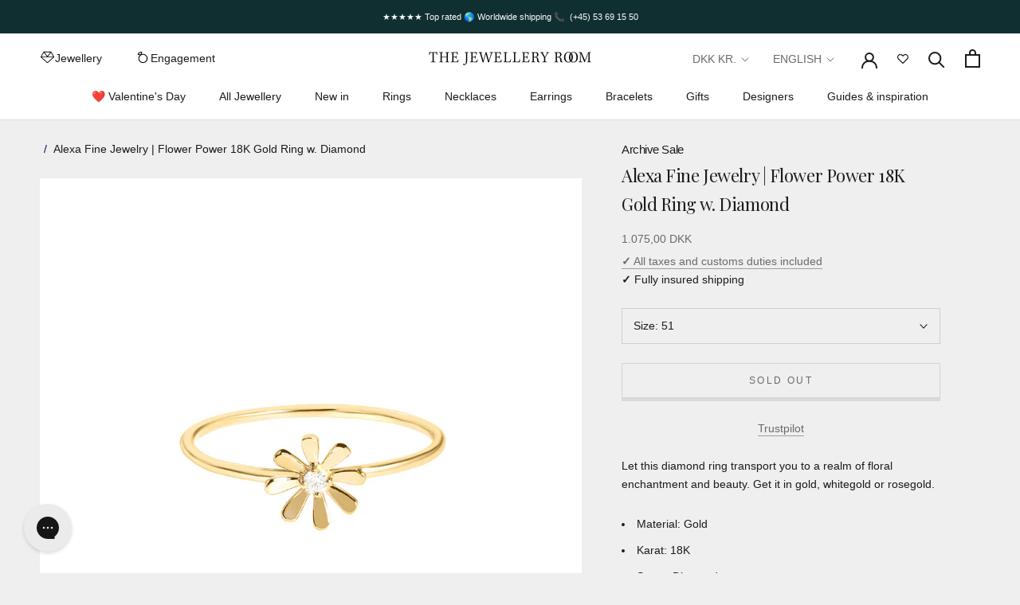

--- FILE ---
content_type: text/css
request_url: https://boost-cdn-staging.bc-solutions.net/widget-integration/theme/default/staging/default-settings.css
body_size: 12701
content:
@media only screen and (max-width: 991px){.boost-sd__toolbar{padding-top:0}}@media only screen and (min-width: 992px){.boost-sd-layout{display:flex;max-width:var(--boostsd-general-page-width-desktop)}}@media only screen and (max-width: 991px){.boost-sd-layout{width:100%}}@media only screen and (max-width: 991px){.boost-sd-layout .boost-sd-left{width:100%}}@media only screen and (min-width: 992px){.boost-sd-layout--has-filter-horizontal{flex-wrap:wrap}}@media only screen and (min-width: 992px){.boost-sd-layout--has-filter-horizontal .boost-sd-left,.boost-sd-layout--has-filter-horizontal .boost-sd-right{flex:0 0 100%}}@media only screen and (min-width: 576px){.boost-sd__breadcrumb{padding:var(--boostsd-breadcrumb-padding)}}.boost-sd__breadcrumb-link{font-size:inherit;color:inherit;font-family:inherit;font-weight:inherit;font-style:inherit;text-transform:inherit}@media only screen and (min-width: 576px){.boost-sd__breadcrumb-link{font-size:inherit}}@media only screen and (min-width: 992px){.boost-sd__breadcrumb-link{font-size:inherit}}@media only screen and (min-width: 1200px){.boost-sd__breadcrumb-link{font-size:inherit}}.boost-sd__breadcrumb-link::before{border-right:1px solid var(--boostsd-breadcrumb-border-color);border-bottom:1px solid var(--boostsd-breadcrumb-border-color)}@media only screen and (min-width: 1200px){.boost-sd__cart{width:960px}}@media only screen and (min-width: 1200px){.boost-sd__cart--side{width:320px}}.boost-sd__cart .boost-sd__button{font-size:inherit;font-family:inherit;font-style:inherit;font-weight:inherit;line-height:inherit}@media only screen and (min-width: 576px){.boost-sd__cart .boost-sd__button{font-size:inherit}}.boost-sd__cart .boost-sd__btn-checkout{color:#FFFFFF;border-color:inherit;background:#222222;text-transform:none}.boost-sd__cart .boost-sd__btn-checkout:hover{color:#FFFFFF;border-color:inherit;background:#222222}.boost-sd__cart .boost-sd__btn-view-cart{color:#222222;border-color:#222222;background:#FFFFFF;text-transform:none}.boost-sd__cart .boost-sd__btn-view-cart:hover{color:#222222;border-color:inherit;background:#FFFFFF}.boost-sd__header-title{font-family:inherit;font-size:inherit;font-weight:inherit;font-style:inherit;text-transform:none !important;color:#222222}@media only screen and (min-width: 576px){.boost-sd__header-title{font-size:inherit}}@media only screen and (min-width: 992px){.boost-sd__header-title{font-size:inherit}}@media only screen and (min-width: 1200px){.boost-sd__header-title{font-size:inherit}}@media only screen and (max-width: 575px){.boost-sd__header-description--as-main-4{padding:var(--boostsd-header-main-4-header-description-mobile-padding)}}@media only screen and (max-width: 575px){.boost-sd__header-image{display:flex;justify-content:center;align-items:center}}@media only screen and (min-width: 576px){.boost-sd__header-image--small{height:var(--boostsd-header-image-size-small)}}@media only screen and (min-width: 576px){.boost-sd__header-image--medium{height:var(--boostsd-header-image-size-medium)}}@media only screen and (min-width: 576px){.boost-sd__header-image--large{height:var(--boostsd-header-image-size-large)}}@media only screen and (max-width: 575px){.boost-sd__header-image-inner{flex:1;height:auto}}@media only screen and (max-width: 575px){.boost-sd__header-main-1-container{flex-direction:column;padding:var(--boostsd-header-main-1-header-padding-mobile)}}@media only screen and (min-width: 576px){.boost-sd__header-main-1-container--middle-right{flex-direction:row-reverse}}@media only screen and (max-width: 575px){.boost-sd__header-main-2-content{padding:var(--boostsd-header-main-2-header-content-mobile-padding)}}@media only screen and (min-width: 576px){.boost-sd__header-main-2-content-inner{max-width:66.67%}}@media only screen and (max-width: 575px){.boost-sd__header-main-3-content{padding:var(--boostsd-header-main-3-header-content-mobile-padding)}}@media only screen and (min-width: 576px){.boost-sd__header-main-4-content{padding:var(--boostsd-header-main-4-header-content-padding-desktop);width:var(--boostsd-header-main-4-header-content-width-desktop)}}.boost-sd__product-count{color:inherit;font-family:inherit;font-size:inherit;text-transform:inherit;font-style:inherit;font-weight:inherit}@media only screen and (min-width: 576px){.boost-sd__product-count{font-size:inherit}}@media only screen and (min-width: 992px){.boost-sd__product-count{font-size:inherit}}@media only screen and (min-width: 1200px){.boost-sd__product-count{font-size:inherit}}@media only screen and (max-width: 991px){.boost-sd__button-text-x--close-style1{width:48px;height:64px;background-image:url("data:image/svg+xml,%3Csvg width='20' height='20' viewBox='0 0 20 20' fill='none' xmlns='http://www.w3.org/2000/svg'%3E%3Cpath fillRule='evenodd' clipRule='evenodd' d='M19 9.0007H3.661L9.658 3.7537C10.074 3.3897 10.116 2.7577 9.753 2.3427C9.387 1.9247 8.756 1.8847 8.342 2.2477L0.342 9.2477C0.334 9.2547 0.331 9.2657 0.323 9.2727C0.25 9.3417 0.195 9.4247 0.146 9.5127C0.128 9.5427 0.101 9.5667 0.087 9.5997C0.032 9.7227 0 9.8567 0 10.0007C0 10.1447 0.032 10.2787 0.087 10.4017C0.101 10.4347 0.128 10.4587 0.146 10.4897C0.196 10.5767 0.25 10.6597 0.323 10.7287C0.331 10.7357 0.334 10.7467 0.342 10.7537L8.342 17.7537C8.531 17.9197 8.766 18.0007 9 18.0007C9.278 18.0007 9.555 17.8857 9.753 17.6587C10.116 17.2437 10.074 16.6117 9.658 16.2477L3.661 11.0007H19C19.553 11.0007 20 10.5537 20 10.0007C20 9.4477 19.553 9.0007 19 9.0007Z' fill='%23637381'/%3E%3Cmask id='mask0' mask-type='alpha' maskUnits='userSpaceOnUse' x='0' y='2' width='20' height='17'%3E%3Cpath fillRule='evenodd' clipRule='evenodd' d='M19 9.0007H3.661L9.658 3.7537C10.074 3.3897 10.116 2.7577 9.753 2.3427C9.387 1.9247 8.756 1.8847 8.342 2.2477L0.342 9.2477C0.334 9.2547 0.331 9.2657 0.323 9.2727C0.25 9.3417 0.195 9.4247 0.146 9.5127C0.128 9.5427 0.101 9.5667 0.087 9.5997C0.032 9.7227 0 9.8567 0 10.0007C0 10.1447 0.032 10.2787 0.087 10.4017C0.101 10.4347 0.128 10.4587 0.146 10.4897C0.196 10.5767 0.25 10.6597 0.323 10.7287C0.331 10.7357 0.334 10.7467 0.342 10.7537L8.342 17.7537C8.531 17.9197 8.766 18.0007 9 18.0007C9.278 18.0007 9.555 17.8857 9.753 17.6587C10.116 17.2437 10.074 16.6117 9.658 16.2477L3.661 11.0007H19C19.553 11.0007 20 10.5537 20 10.0007C20 9.4477 19.553 9.0007 19 9.0007Z' fill='white'/%3E%3C/mask%3E%3Cg mask='url(%23mask0)'%3E%3C/g%3E%3C/svg%3E%0A");background-position:center center;background-size:16px;background-repeat:no-repeat}.boost-sd__button-text-x--close-style1:not(.boost-sd__suggestion-queries-item-selected){background-color:rgba(0,0,0,0)}.boost-sd__button-text-x--close-style1::before,.boost-sd__button-text-x--close-style1::after{display:none !important}}@media only screen and (min-width: 992px){.boost-sd__button-text-x--close-style3{width:84px;height:88px;position:absolute;right:0;order:3;border-radius:4px}.boost-sd__button-text-x--close-style3::before,.boost-sd__button-text-x--close-style3::after{width:32px;height:2px;background-color:var(--boostsd-button-text-x-background-color-close-style3)}.boost-sd__button-text-x--close-style3:hover{border-radius:4px}.boost-sd__button-text-x--close-style3:hover::before,.boost-sd__button-text-x--close-style3:hover::after{background-color:var(--boostsd-button-text-x-background-color-hover-close-style3)}}@media only screen and (max-width: 991px){.boost-sd__button-text-x--clear-style1{width:44px;height:44px;position:absolute;right:24px}}@media only screen and (max-width: 991px)and (min-width: 576px){.boost-sd__button-text-x--clear-style1{right:40px}}@media only screen and (min-width: 992px){.boost-sd__button-text-x--clear-style3{width:48px;height:48px;position:absolute;right:100px}}.boost-sd__filter-option-range-slider--style-1 .noUi-pips-horizontal,.boost-sd__filter-option-range-slider--style-1 .noUi-base{color:#222;font-family:inherit;font-weight:inherit;font-style:inherit}.boost-sd__filter-option-range-slider--style-1 .noUi-connects{background-color:#3d4246}.boost-sd__filter-option-range-slider--style-1 .noUi-pips-horizontal .noUi-marker.noUi-marker-large{border-color:#3d4246}.boost-sd__filter-option-range-slider--style-1 .noUi-origin .noUi-handle{border:1px solid #3d4246}.boost-sd__filter-option-range-slider-input[type=text],.boost-sd__filter-option-range-slider-input[type=number]{color:inherit;font-size:inherit;font-family:inherit;font-weight:inherit;text-transform:inherit;font-style:inherit}@media(min-width: 576px)and (max-width: 991px){.boost-sd__filter-option-range-slider-input[type=text],.boost-sd__filter-option-range-slider-input[type=number]{font-size:inherit}}@media(min-width: 992px)and (max-width: 1199px){.boost-sd__filter-option-range-slider-input[type=text],.boost-sd__filter-option-range-slider-input[type=number]{font-size:inherit}}@media only screen and (min-width: 1200px){.boost-sd__filter-option-range-slider-input[type=text],.boost-sd__filter-option-range-slider-input[type=number]{font-size:inherit}}.boost-sd__filter-option-range-slider-unit,.boost-sd__filter-option-range-slider-pip{color:inherit;font-family:inherit;font-weight:inherit;font-style:inherit}@media only screen and (max-width: 575px){.boost-sd__filter-option-range-slider-range-amount{width:inherit}}@media only screen and (min-width: 992px){[dir=rtl] .boost-sd__filter-option--style-expand{margin-left:0}}@media only screen and (min-width: 992px){[dir=rtl] .boost-sd__filter-option-itemwrapper--style2 .boost-sd__filter-option-listitem>.boost-sd__filter-option-item:not(.boost-sd__filter-option-box-item):not(.boost-sd__filter-option-swatch-item):nth-child(odd){margin-left:20px;margin-right:auto}[dir=rtl] .boost-sd__filter-option-itemwrapper--style2 .boost-sd__filter-option-listitem--list .boost-sd__filter-option-swatch-item:nth-child(odd){margin-left:20px;margin-right:auto}}@media only screen and (min-width: 992px){[dir=rtl] .boost-sd__filter-option-itemwrapper--style3 .boost-sd__filter-option-listitem>.boost-sd__filter-option-item:not(.boost-sd__filter-option-box-item):not(.boost-sd__filter-option-swatch-item){margin-left:28px;margin-right:auto}[dir=rtl] .boost-sd__filter-option-itemwrapper--style3 .boost-sd__filter-option-listitem--list .boost-sd__filter-option-swatch-item{margin-left:10px;margin-right:auto}}@media only screen and (min-width: 992px){[dir=rtl] .boost-sd__filter-option-content-inner--scrollbar{margin-left:0}}@media only screen and (min-width: 992px){[dir=rtl] .boost-sd__filter-option-label--inline-block{margin-left:var(--boostsd-filter-tree-horizontal-option-label-margin-right);margin-right:0}[dir=rtl] .boost-sd__filter-option-label--inline-block .boost-sd__filter-option-title{padding:5px 0 5px 15px}}@media only screen and (min-width: 992px){[dir=rtl] .boost-sd__filter-option-label--collapsed .boost-sd__filter-option-title::before{transform:rotate(180deg)}}@media only screen and (min-width: 992px){[dir=rtl] .boost-sd__filter-option-title::before{margin:0 0 -2px 10px}}.boost-sd__filter-option{border-bottom:1px solid var(--boostsd-filter-option-border-color)}@media only screen and (min-width: 992px){.boost-sd__filter-option:first-of-type{padding-top:0}}@media only screen and (min-width: 992px){.boost-sd__filter-option--horizontal{position:static;display:inline-block;padding:0;border:none}}@media only screen and (min-width: 992px){.boost-sd__filter-option--style-expand{display:inline-block;vertical-align:top;width:calc(25% - 5px);margin-right:0;margin-bottom:43px;padding-right:16px;padding-left:16px}.boost-sd__filter-option--style-expand .boost-sd__filter-option-title{font-weight:600;text-transform:uppercase}.boost-sd__filter-option--style-expand .boost-sd__filter-option-title::before,.boost-sd__filter-option--style-expand .boost-sd__filter-option-title::after{display:none}.boost-sd__filter-option--style-expand .boost-sd__filter-option-label--inline-block{margin-bottom:14px}}@media only screen and (min-width: 992px){.boost-sd__filter-option-itemwrapper--horizontal{box-shadow:0 0 6px rgba(0,0,0,.12);background-color:var(--boostsd-filter-tree-horizontal-background-color);position:absolute;z-index:2;padding:24px 20px;max-height:unset}}@media only screen and (min-width: 992px){.boost-sd__filter-option-itemwrapper--horizontal .boost-sd__button--clear,.boost-sd__filter-option-itemwrapper--horizontal .boost-sd__button--apply{display:inline-block}}@media only screen and (min-width: 992px){.boost-sd__filter-option-itemwrapper--horizontal .boost-sd__button--apply{margin-top:12px}}@media only screen and (min-width: 992px){.boost-sd__filter-option-itemwrapper--style1,.boost-sd__filter-option-itemwrapper--style2,.boost-sd__filter-option-itemwrapper--style3{border-radius:8px}}@media only screen and (min-width: 992px){.boost-sd__filter-option-itemwrapper--style1{width:240px}.boost-sd__filter-option-itemwrapper--style1 .boost-sd__filter-option-listitem--box{grid-template-columns:1fr}}@media only screen and (min-width: 992px){.boost-sd__filter-option-itemwrapper--style2{width:532px}.boost-sd__filter-option-itemwrapper--style2 .boost-sd__filter-option-listitem>.boost-sd__filter-option-item:not(.boost-sd__filter-option-box-item):not(.boost-sd__filter-option-swatch-item){display:inline-block;width:calc(50% - 15px)}.boost-sd__filter-option-itemwrapper--style2 .boost-sd__filter-option-listitem>.boost-sd__filter-option-item:not(.boost-sd__filter-option-box-item):not(.boost-sd__filter-option-swatch-item):nth-child(odd){margin-right:20px}.boost-sd__filter-option-itemwrapper--style2 .boost-sd__filter-option-listitem--list .boost-sd__filter-option-swatch-item{display:inline-block;width:calc(50% - 15px);margin-bottom:5px}.boost-sd__filter-option-itemwrapper--style2 .boost-sd__filter-option-listitem--list .boost-sd__filter-option-swatch-item:nth-child(odd){margin-right:20px}.boost-sd__filter-option-itemwrapper--style2 .boost-sd__filter-option-listitem--box{grid-template-columns:1fr 1fr}}@media only screen and (min-width: 992px){.boost-sd__filter-option-itemwrapper--style3 .boost-sd__filter-option-listitem>.boost-sd__filter-option-item:not(.boost-sd__filter-option-box-item):not(.boost-sd__filter-option-swatch-item){display:inline-block;width:calc(33.333% - 32px);margin-right:28px}.boost-sd__filter-option-itemwrapper--style3 .boost-sd__filter-option-listitem--list .boost-sd__filter-option-swatch-item{display:inline-block;width:calc(33.333% - 15px);margin-right:10px;margin-bottom:5px}}@media only screen and (min-width: 992px)and (min-width: 992px){.boost-sd__filter-option-itemwrapper--style3 .boost-sd__filter-option-listitem--box{grid-template-columns:1fr 1fr 1fr}}@media only screen and (min-width: 992px){.boost-sd__filter-option-itemwrapper--style-expand{position:relative;z-index:unset;box-shadow:unset;padding:0;background-color:inherit}.boost-sd__filter-option-itemwrapper--style-expand .boost-sd__filter-option-item{width:100%}.boost-sd__filter-option-itemwrapper--style-expand .boost-sd__filter-option-box-item,.boost-sd__filter-option-itemwrapper--style-expand .boost-sd__filter-option-swatch-item{width:auto}}@media only screen and (min-width: 992px){.boost-sd__filter-option-content-inner--scrollbar{margin-right:0}}@media only screen and (min-width: 992px){.boost-sd__filter-option-label{display:flow-root;padding:0;cursor:pointer;position:relative}}@media only screen and (min-width: 992px){.boost-sd__filter-option-label--inline-block{margin-right:var(--boostsd-filter-tree-horizontal-option-label-margin-right);margin-bottom:7px}.boost-sd__filter-option-label--inline-block .boost-sd__filter-option-title{padding:5px 15px 5px 0}}.boost-sd__filter-option-title{color:inherit;font-size:inherit;font-weight:inherit;text-transform:inherit;font-family:inherit;font-style:inherit}.boost-sd__filter-option-title:hover,.boost-sd__filter-option-title:focus,.boost-sd__filter-option-title:active{color:inherit}@media only screen and (min-width: 576px){.boost-sd__filter-option-title{font-size:inherit}}@media only screen and (min-width: 992px){.boost-sd__filter-option-title{word-break:break-word}.boost-sd__filter-option-title::before{content:"";position:static;display:inline-block;width:0;height:0;background:0 0;border:5px solid rgba(0,0,0,0);border-top-color:currentColor;margin:0 10px -2px 0;transition:none}}@media(min-width: 992px)and (max-width: 1199px){.boost-sd__filter-option-title{font-size:inherit}}@media only screen and (min-width: 1200px){.boost-sd__filter-option-title{font-size:inherit}}.boost-sd__filter-option-path{fill:#222}.boost-sd__filter-option-item-button{color:inherit;font-size:inherit;font-family:inherit;font-weight:inherit;text-transform:inherit;font-style:inherit}@media(min-width: 576px)and (max-width: 991px){.boost-sd__filter-option-item-button{font-size:inherit}}@media(min-width: 992px)and (max-width: 1199px){.boost-sd__filter-option-item-button{font-size:inherit}}@media only screen and (min-width: 1200px){.boost-sd__filter-option-item-button{font-size:inherit}}.boost-sd__filter-option-item-button--with-checkbox::before{border:1px solid var(--boostsd-filter-option-item-button-checkbox-color)}.boost-sd__filter-option-item-amount{color:inherit;font-size:inherit;font-family:inherit;font-weight:inherit;text-transform:inherit;font-style:inherit}@media(min-width: 576px)and (max-width: 991px){.boost-sd__filter-option-item-amount{font-size:inherit}}@media(min-width: 992px)and (max-width: 1199px){.boost-sd__filter-option-item-amount{font-size:inherit}}@media only screen and (min-width: 1200px){.boost-sd__filter-option-item-amount{font-size:inherit}}.boost-sd__button--clear,.boost-sd__button--apply{color:inherit;font-size:inherit;font-family:inherit;font-style:inherit}@media(min-width: 576px)and (max-width: 991px){.boost-sd__button--clear,.boost-sd__button--apply{font-size:inherit}}@media(min-width: 992px)and (max-width: 1199px){.boost-sd__button--clear,.boost-sd__button--apply{font-size:inherit}}@media only screen and (min-width: 1200px){.boost-sd__button--clear,.boost-sd__button--apply{font-size:inherit}}.boost-sd__button--clear:hover,.boost-sd__button--clear:active,.boost-sd__button--clear:focus{color:inherit}.boost-sd__button--apply{border:1px solid inherit}.boost-sd__button--apply:hover,.boost-sd__button--apply:active,.boost-sd__button--apply:focus{color:var(--boostsd-button-apply-color-hover);border-color:var(--boostsd-button-apply-border-color-hover)}.boost-sd__filter-option-item-button:hover,.boost-sd__filter-option-item-button:focus,.boost-sd__filter-option-item-button:active,.boost-sd__filter-option-item-button:link,.boost-sd__filter-option-item-button:visited{color:inherit}@media only screen and (min-width: 992px){.boost-sd__filter-option-icon{display:none}}.boost-sd__filter-option-search-option{border:1px solid var(--boostsd-filter-search-option-border-color)}@media only screen and (min-width: 992px){.boost-sd__filter-option-search-option{font-size:var(--boostsd-filter-search-option-font-size)}}@media only screen and (min-width: 992px){.boost-sd__filter-option-listitem--inline{margin:0 -6px}}@media only screen and (min-width: 992px){.boost-sd__filter-option-listitem--inline .boost-sd__filter-option-item{margin:5px 6px}}@media only screen and (min-width: 992px){.boost-sd__filter-option-listitem--inline .boost-sd__filter-option-item.boost-sd__filter-option-swatch-item{width:auto}}.boost-sd__arrow-icon-path{fill:#222}.boost-sd__filter-option-mobile-items-selected{color:inherit;font-family:inherit;text-transform:inherit;font-style:inherit}@media only screen and (min-width: 992px){[dir=rtl] .boost-sd__filter-tree-toggle-button{border-right:0;border-left:1px solid var(--boostsd-filter-tree-toggle-button-border-color);padding:0 0 0 24px;margin-right:0;margin-left:24px}[dir=rtl] .boost-sd__filter-tree-toggle-button:hover,[dir=rtl] .boost-sd__filter-tree-toggle-button:focus{border-right:0;border-left:1px solid var(--boostsd-filter-tree-toggle-button-border-color)}}@media only screen and (min-width: 576px){[dir=rtl] .boost-sd__filter-tree-toggle-button-icon{margin-right:0;margin-left:10px}}@media only screen and (min-width: 576px){[dir=rtl] .boost-sd__filter-tree-toggle-button-title{margin-left:0}}@media only screen and (min-width: 576px){.boost-sd__filter-tree-toggle-button{justify-content:flex-end}}@media only screen and (min-width: 992px){.boost-sd__filter-tree-toggle-button{border-right:1px solid var(--boostsd-filter-tree-toggle-button-border-color);padding:0 24px 0 0;max-width:100%;margin-right:24px;flex:none}.boost-sd__filter-tree-toggle-button:hover,.boost-sd__filter-tree-toggle-button:focus{border-right:1px solid var(--boostsd-filter-tree-toggle-button-border-color)}}@media only screen and (min-width: 992px){.boost-sd__filter-tree-toggle-button--expand{display:flex}}@media only screen and (min-width: 992px){.boost-sd__filter-tree-toggle-button--expand .boost-sd__filter-tree-toggle-button-title{white-space:nowrap}}@media only screen and (min-width: 576px){.boost-sd__filter-tree-toggle-button--active .boost-sd__filter-tree-toggle-button-title--hide-filter{display:inline-block}}@media only screen and (min-width: 576px){.boost-sd__filter-tree-toggle-button-icon{display:flex;justify-content:center;align-items:center;order:0;margin-right:10px}}.boost-sd__filter-tree-toggle-button-icon svg path{fill:#222}.boost-sd__filter-tree-toggle-button-title{color:inherit;font-size:inherit;font-family:inherit;font-weight:inherit;text-transform:inherit;font-style:inherit}@media only screen and (min-width: 576px){.boost-sd__filter-tree-toggle-button-title{font-size:inherit;margin-right:0;display:inline-block}.boost-sd__filter-tree-toggle-button-title--hide-filter{display:none}}@media(min-width: 992px)and (max-width: 1199px){.boost-sd__filter-tree-toggle-button-title{font-size:inherit}}@media only screen and (min-width: 1200px){.boost-sd__filter-tree-toggle-button-title{font-size:inherit}}.boost-sd__filter-tree-toggle-button-text{color:inherit;font-size:inherit;font-family:inherit;font-weight:inherit;text-transform:inherit;font-style:inherit}@media only screen and (min-width: 576px){.boost-sd__filter-tree-toggle-button-text{font-size:inherit}}@media(min-width: 992px)and (max-width: 1199px){.boost-sd__filter-tree-toggle-button-text{font-size:inherit}}@media only screen and (min-width: 1200px){.boost-sd__filter-tree-toggle-button-text{font-size:inherit}}@media only screen and (min-width: 576px){.boost-sd__filter-tree-wrapper--vertical{width:var(--boostsd-filter-tree-vertical-width-tablet)}}@media only screen and (min-width: 1200px){.boost-sd__filter-tree-wrapper--vertical{width:var(--boostsd-filter-tree-vertical-width-desktop)}}@media only screen and (min-width: 576px){.boost-sd__sticky-opening.boost-sd__filter-tree-horizontal-sticky-body .boost-sd__filter-tree-horizontal-button{padding-bottom:var(--boostsd-filter-tree-horizontal-button-padding-bottom-expand);border-bottom:none}}@media only screen and (min-width: 576px){.boost-sd__sticky-opening.boost-sd__filter-tree-horizontal-sticky-body .boost-sd__filter-tree-horizontal-option-list--expand::before{display:none}}@media only screen and (min-width: 576px){.boost-sd__sticky-opening .boost-sd__filter-tree-horizontal-content{margin:0 auto;max-width:var(--boostsd-general-page-width-desktop)}}@media only screen and (min-width: 576px){.boost-sd__sticky-opening .boost-sd__filter-tree-horizontal-option-list{display:flex;flex-flow:row wrap}}@media only screen and (min-width: 576px){.boost-sd__filter-tree-horizontal-sticky-body .boost-sd__filter-tree-horizontal-content{background-color:var(--boostsd-filter-tree-horizontal-background-color) !important}}@media only screen and (max-width: 991px){.boost-sd__filter-tree-horizontal{display:none}}@media only screen and (min-width: 992px){.boost-sd__filter-tree-horizontal{width:100%}}@media only screen and (max-width: 575px){.boost-sd__filter-tree-horizontal--block .boost-sd__filter-option:first-of-type{padding-top:0}}@media only screen and (min-width: 576px){.boost-sd__filter-tree-horizontal-option-list{position:relative;padding-top:16px;padding-bottom:10px;margin:var(--boostsd-filter-tree-horizontal-margin);border-top:var(--boostsd-filter-tree-horizontal-border-top);border-bottom:var(--boostsd-filter-tree-horizontal-border-bottom)}}@media only screen and (min-width: 992px){.boost-sd__filter-tree-horizontal-option-list{padding:var(--boostsd-filter-tree-horizontal-padding)}}@media only screen and (min-width: 576px){.boost-sd__filter-tree-horizontal-option-list--expand{margin:0 -16px;border-top:none;border-bottom:none}.boost-sd__filter-tree-horizontal-option-list--expand::before{content:"";position:absolute;display:inline-block;width:auto;height:1px;right:16px;top:0;left:16px;background-color:var(--boostsd-filter-tree-horizontal-block-border-bottom-color)}}@media only screen and (min-width: 576px){.boost-sd__filter-tree-horizontal-button{display:block;width:100%;padding-bottom:40px;margin-bottom:var(--boostsd-filter-tree-horizontal-button-margin-bottom);border-bottom:var(--boostsd-filter-tree-horizontal-border-bottom);text-align:center}}@media only screen and (max-width: 575px){.boost-sd__filter-tree-horizontal-content{height:100%;overflow-y:auto;overflow-x:hidden}}.boost-sd__refine-by-horizontal-refine-by .boost-sd__button{color:inherit;font-family:inherit;font-style:inherit}.boost-sd__refine-by-horizontal-refine-by-heading,.boost-sd__refine-by-horizontal-refine-by-item{color:inherit;font-size:inherit;font-family:inherit;font-style:inherit}@media(min-width: 576px)and (max-width: 991px){.boost-sd__refine-by-horizontal-refine-by-heading,.boost-sd__refine-by-horizontal-refine-by-item{font-size:inherit}}@media(min-width: 992px)and (max-width: 1199px){.boost-sd__refine-by-horizontal-refine-by-heading,.boost-sd__refine-by-horizontal-refine-by-item{font-size:inherit}}@media only screen and (min-width: 1200px){.boost-sd__refine-by-horizontal-refine-by-heading,.boost-sd__refine-by-horizontal-refine-by-item{font-size:inherit}}.boost-sd__refine-by-horizontal-refine-by-item:hover,.boost-sd__refine-by-horizontal-refine-by-item:focus{color:inherit}.boost-sd__refine-by-horizontal-refine-by-value{font-size:inherit}@media(min-width: 576px)and (max-width: 991px){.boost-sd__refine-by-horizontal-refine-by-value{font-size:inherit}}@media(min-width: 992px)and (max-width: 1199px){.boost-sd__refine-by-horizontal-refine-by-value{font-size:inherit}}@media only screen and (min-width: 1200px){.boost-sd__refine-by-horizontal-refine-by-value{font-size:inherit}}.boost-sd__refine-by-horizontal-refine-by-clear path{color:inherit}@media only screen and (max-width: 991px){[dir=rtl] .boost-sd__filter-tree-vertical--block .boost-sd__filter-option-title::before{margin:0 0 -2px 10px}}@media only screen and (max-width: 991px){[dir=rtl] .boost-sd__filter-tree-vertical--block .boost-sd__filter-option-label--collapsed .boost-sd__filter-option-title::before{border-left-color:rgba(0,0,0,0);border-right-color:currentColor}}@media only screen and (min-width: 992px){[dir=rtl] .boost-sd__filter-tree-vertical-close-filter--left{left:-40px;right:auto}}@media only screen and (min-width: 992px){[dir=rtl] .boost-sd__filter-tree-vertical-close-filter--right{left:-40px;right:unset}}@media only screen and (min-width: 992px){.boost-sd__filter-tree-vertical-sticky-body .boost-sd__filter-tree-vertical-content{z-index:1 !important;background-color:var(--boostsd-filter-tree-vertical-background-color) !important}}@media only screen and (max-width: 991px){.boost-sd__sticky-opening.boost-sd__sticky-style-expand{overflow:hidden}}@media only screen and (max-width: 991px){.boost-sd__sticky-opening.boost-sd__sticky-style-expand .boost-sd__button--scroll-to-top{visibility:hidden}}@media(min-width: 992px)and (max-width: 1199px){.boost-sd__filter-tree-vertical{width:var(--boostsd-filter-tree-vertical-width-tablet)}}@media only screen and (min-width: 1200px){.boost-sd__filter-tree-vertical{width:var(--boostsd-filter-tree-vertical-width-desktop)}}@media only screen and (min-width: 992px){.boost-sd__filter-tree-vertical--sticky{display:flex;flex-direction:column;justify-content:space-between;width:282px;padding:0;margin:0}}@media only screen and (max-width: 991px){.boost-sd__filter-tree-vertical--block{width:100%;border-bottom:1px solid var(--boostsd-filter-tree-vertical-block-border-bottom-color);padding:16px 16px 0}}@media only screen and (max-width: 991px){.boost-sd__filter-tree-vertical--block .boost-sd__filter-tree-vertical-content{overflow-y:visible;overflow-x:initial}}@media only screen and (max-width: 991px){.boost-sd__filter-tree-vertical--block .boost-sd__filter-option{padding-top:28px;padding-bottom:28px}}@media only screen and (max-width: 991px){.boost-sd__filter-tree-vertical--block .boost-sd__filter-option:first-of-type{padding-top:0}}@media only screen and (max-width: 991px){.boost-sd__filter-tree-vertical--block .boost-sd__filter-option-title{font-weight:700}.boost-sd__filter-tree-vertical--block .boost-sd__filter-option-title::before{width:0;height:0;content:"";display:inline-block;margin:0 10px -2px 0;border:5px solid rgba(0,0,0,0);border-top-color:currentColor}}@media only screen and (max-width: 991px){.boost-sd__filter-tree-vertical--block .boost-sd__filter-option-title .boost-sd__filter-option-icon{display:none}}@media only screen and (max-width: 991px){.boost-sd__filter-tree-vertical--block .boost-sd__filter-option-label{border-bottom:none}}@media only screen and (max-width: 991px){.boost-sd__filter-tree-vertical--block .boost-sd__filter-option-label--collapsed .boost-sd__filter-option-title::before{margin-bottom:1px;border-top-color:rgba(0,0,0,0);border-left-color:currentColor}}@media only screen and (min-width: 992px){.boost-sd__filter-tree-vertical--left .boost-sd__filter-tree-vertical-content{overflow-y:auto;overflow-x:hidden;padding:20px 16px}}.boost-sd__filter-tree-vertical--right:not(.boost-sd__filter-tree-vertical--scroll) .boost-sd__filter-option-label,.boost-sd__filter-tree-vertical--fullWidth:not(.boost-sd__filter-tree-vertical--scroll) .boost-sd__filter-option-label{border-bottom:1px solid var(--boostsd-filter-option-border-color)}@media only screen and (min-width: 992px){.boost-sd__filter-tree-vertical-close-filter{display:none}}@media only screen and (min-width: 992px){.boost-sd__filter-tree-vertical-close-filter--left{display:block;right:-40px}}@media only screen and (min-width: 992px){.boost-sd__filter-tree-vertical-close-filter--right{left:unset;right:-40px}}.boost-sd__filter-tree-vertical-mobile-toolbar{border-bottom:1px solid var(--boostsd-filter-tree-vertical-mobile-toolbar-border-bottom-color)}@media only screen and (max-width: 991px){.boost-sd__filter-tree-vertical-content{height:100%;overflow-y:auto;overflow-x:hidden}}@media only screen and (min-width: 992px){.boost-sd__filter-tree-vertical-content{padding:0 var(--boostsd-filter-tree-vertical-gutter) var(--boostsd-filter-tree-vertical-padding)}}@media only screen and (min-width: 992px){.boost-sd__filter-tree-vertical-show-result{width:282px;padding:20px 16px;background-color:var(--boostsd-filter-tree-vertical-show-result-background-color);box-shadow:0 4px 16px var(--boostsd-filter-tree-vertical-show-result-box-shadow)}}.boost-sd__filter-tree-vertical-toolbar-middle{color:#222}@media only screen and (min-width: 576px){.boost-sd__refine-by-vertical-refine-by{display:inline-block;width:100%}}.boost-sd__refine-by-vertical-refine-by-heading,.boost-sd__refine-by-vertical-refine-by-item{color:inherit;font-size:inherit;font-family:inherit;font-weight:inherit;text-transform:inherit;font-style:inherit}@media only screen and (min-width: 576px){.boost-sd__refine-by-vertical-refine-by-heading,.boost-sd__refine-by-vertical-refine-by-item{font-size:inherit}}@media(min-width: 992px)and (max-width: 1199px){.boost-sd__refine-by-vertical-refine-by-heading,.boost-sd__refine-by-vertical-refine-by-item{font-size:inherit}}@media only screen and (min-width: 1200px){.boost-sd__refine-by-vertical-refine-by-heading,.boost-sd__refine-by-vertical-refine-by-item{font-size:inherit}}.boost-sd__refine-by-vertical-refine-by-item:hover,.boost-sd__refine-by-vertical-refine-by-item:active,.boost-sd__refine-by-vertical-refine-by-item:focus{color:inherit}.boost-sd__refine-by-vertical-refine-by-clear path{fill:#222}@media only screen and (max-width: 991px){.boost-sd__instant-search-results--one-column{background-color:#fff}}@media only screen and (min-width: 992px){.boost-sd__instant-search-results--one-column .boost-sd__spelling-correction{padding:20px 24px}.boost-sd__instant-search-results--one-column .boost-sd__spelling-correction::after{opacity:1}}.boost-sd__instant-search-results--two-column .boost-sd__instant-search-column--others{background-color:#f8f8f8}.boost-sd__instant-search-results--two-column .boost-sd__instant-search-column .boost-sd__suggestion-queries-item--product:hover{background-color:#f8f8f8}.boost-sd__instant-search-results--two-column .boost-sd__instant-search-autocomplete.boost-sd__instant-search-no-product{background-color:#f8f8f8}.boost-sd__instant-search-results--two-column.boost-sd__instant-search-results--product-type-list.boost-sd__instant-search-results--product-per-row-2 .boost-sd__instant-search-column--products{background-color:#fff}.boost-sd__instant-search-results--full-width .boost-sd__header-item,.boost-sd__instant-search-results--full-width .boost-sd__instant-search-product-list-header{font-size:inherit}@media only screen and (min-width: 576px){.boost-sd__instant-search-results--full-width .boost-sd__header-item,.boost-sd__instant-search-results--full-width .boost-sd__instant-search-product-list-header{font-size:inherit}}@media only screen and (min-width: 992px){.boost-sd__instant-search-results--full-width .boost-sd__header-item,.boost-sd__instant-search-results--full-width .boost-sd__instant-search-product-list-header{font-size:inherit}}@media only screen and (min-width: 1200px){.boost-sd__instant-search-results--full-width .boost-sd__header-item,.boost-sd__instant-search-results--full-width .boost-sd__instant-search-product-list-header{font-size:inherit}}.boost-sd__instant-search-results--full-width .boost-sd__instant-search-column{background-color:#fff}@media only screen and (min-width: 1200px){.boost-sd__instant-search-results--full-width .boost-sd__instant-search-column--others{width:400px}}@media only screen and (min-width: 1200px){.boost-sd__instant-search-results--full-width.boost-sd__instant-search-results--product-position-right .boost-sd__instant-search-autocomplete:not(.boost-sd__instant-search-no-product):not(.boost-sd__instant-search-no-other) .boost-sd__instant-search-column--products{width:calc(100% - 400px - 24px)}}@media only screen and (min-width: 1200px){.boost-sd__instant-search-results--full-width.boost-sd__instant-search-results--product-position-left .boost-sd__instant-search-autocomplete:not(.boost-sd__instant-search-no-product):not(.boost-sd__instant-search-no-other) .boost-sd__instant-search-column--products{width:calc(100% - 400px - 24px)}}.boost-sd__instant-search-results--mobile-style1 .boost-sd__instant-search-product-list-items{background-color:#fff}.boost-sd__instant-search-results--mobile-style2{background-color:#fff}@media only screen and (min-width: 992px){.boost-sd__instant-search-container-mobile{display:none}}@media only screen and (max-width: 991px){.boost-sd__instant-search-container-desktop{display:none}}@media only screen and (min-width: 992px){[dir=rtl] .boost-sd__button-text-x--close-style3{left:0;right:auto}}@media(min-width: 576px)and (max-width: 991px){[dir=rtl] .boost-sd__button-text-x--clear-style1{left:40px}}@media only screen and (min-width: 992px){[dir=rtl] .boost-sd__button-text-x--clear-style3{left:100px;right:auto}}.boost-sd__header-item{color:#595959;font-family:inherit;font-size:inherit;font-style:inherit;text-transform:inherit}@media only screen and (max-width: 575px){.boost-sd__header-item{text-align:center}}@media only screen and (min-width: 576px){.boost-sd__header-item{font-size:inherit;padding:6px 8px}}@media only screen and (min-width: 992px){.boost-sd__header-item{font-size:inherit}}@media only screen and (min-width: 1200px){.boost-sd__header-item{font-size:inherit}}.boost-sd__no-search-result-desc{color:#222;font-family:inherit;font-size:inherit;font-weight:inherit;font-style:inherit;text-transform:inherit}@media only screen and (min-width: 576px){.boost-sd__no-search-result-desc{font-size:inherit}}@media only screen and (min-width: 992px){.boost-sd__no-search-result-desc{font-size:inherit}}@media only screen and (min-width: 1200px){.boost-sd__no-search-result-desc{font-size:inherit}}@media only screen and (max-width: 991px){[dir=rtl] .boost-sd__search-bar{justify-content:flex-end}}@media only screen and (max-width: 991px){.boost-sd__search-bar-wrapper--mobile-style1 .boost-sd__search-bar-autocomplete{width:100%;height:calc(100% - 64px);position:fixed !important;top:64px !important;left:0 !important;background-color:#f7f8f9;list-style:none}.boost-sd__search-bar-wrapper--mobile-style1 .boost-sd__search-bar-submit--style3{display:none}}@media only screen and (min-width: 992px){.boost-sd__search-bar-wrapper--desktop-style3{background-color:#f7f8f9}.boost-sd__search-bar-wrapper--desktop-style3 .boost-sd__search-bar{width:calc(100% - 48px);height:88px;margin:24px;padding:20px 24px;border-radius:4px}.boost-sd__search-bar-wrapper--desktop-style3 .boost-sd__search-bar-autocomplete{width:100%;height:calc(100% - 132px);position:fixed !important;top:132px !important;left:0 !important;padding:0 24px;list-style:none;overflow-y:auto}.boost-sd__search-bar-wrapper--desktop-style3 .boost-sd__search-bar-submit{width:48px;height:48px;position:absolute;top:20px;left:24px;border:none;border-radius:50%;min-width:auto;background:rgba(0,0,0,0) url("data:image/svg+xml,%3Csvg width='19' height='18' viewBox='0 0 19 18' fill='none' xmlns='http://www.w3.org/2000/svg'%3E%3Cpath d='M18.2812 16L13.2488 11.1C15.3542 8.40003 15.0974 4.50003 12.5812 2.05002C9.80823 -0.649976 5.28931 -0.649976 2.46498 2.05002C-0.307989 4.75003 -0.307989 9.15002 2.46498 11.9C3.80012 13.2 5.59742 13.95 7.49742 13.95C9.03796 13.95 10.5271 13.45 11.7596 12.55L16.792 17.45C16.9974 17.65 17.2542 17.75 17.5109 17.75C17.7677 17.75 18.0244 17.65 18.2298 17.45C18.692 17 18.692 16.4 18.2812 16ZM7.54877 11.9C6.21363 11.9 4.92985 11.4 3.95417 10.45C1.95147 8.50002 1.95147 5.40002 3.95417 3.45002C4.92985 2.50002 6.26498 2.00002 7.54877 2.00002C8.83255 2.00002 10.1677 2.50002 11.1434 3.45002C13.1461 5.40002 13.1461 8.50002 11.1434 10.45C10.1677 11.4 8.8839 11.9 7.54877 11.9Z' fill='%23222222'/%3E%3C/svg%3E%0A") center no-repeat;font-size:0;cursor:pointer}.boost-sd__search-bar-wrapper--desktop-style3 .boost-sd__search-bar-submit:focus{outline:none !important}.boost-sd__search-bar-wrapper--desktop-style3 .boost-sd__search-bar-input{width:calc(100% - 60px);height:48px;padding:12px 48px;margin:0;background-color:#f8f8f8}}.boost-sd__suggestion-queries-item--product:hover{background-color:#f8f8f8}.boost-sd__suggestion-queries-item-selected{background-color:#e8e9eb}.boost-sd__suggestion-queries-item-title{color:#222;font-family:inherit;font-size:inherit;font-weight:inherit;font-style:inherit;text-transform:inherit}@media only screen and (min-width: 576px){.boost-sd__suggestion-queries-item-title{font-size:inherit}}@media only screen and (min-width: 992px){.boost-sd__suggestion-queries-item-title{font-size:inherit}}@media only screen and (min-width: 1200px){.boost-sd__suggestion-queries-item-title{font-size:inherit}}.boost-sd__suggestion-queries-item-price{color:#222;font-family:inherit;font-size:inherit;font-style:inherit;text-transform:inherit}@media only screen and (min-width: 576px){.boost-sd__suggestion-queries-item-price{font-size:inherit}}@media only screen and (min-width: 992px){.boost-sd__suggestion-queries-item-price{font-size:inherit}}@media only screen and (min-width: 1200px){.boost-sd__suggestion-queries-item-price{font-size:inherit}}.boost-sd__suggestion-queries-item-vendor{color:#595959;font-family:inherit;font-size:inherit;font-weight:inherit;font-style:inherit;text-transform:inherit}@media only screen and (min-width: 576px){.boost-sd__suggestion-queries-item-vendor{font-size:inherit}}@media only screen and (min-width: 992px){.boost-sd__suggestion-queries-item-vendor{font-size:inherit}}@media only screen and (min-width: 1200px){.boost-sd__suggestion-queries-item-vendor{font-size:inherit}}.boost-sd__suggestion-queries-item-sku{color:#595959;font-family:inherit;font-size:inherit;font-weight:inherit;font-style:inherit;text-transform:inherit}@media only screen and (min-width: 576px){.boost-sd__suggestion-queries-item-sku{font-size:inherit}}@media only screen and (min-width: 992px){.boost-sd__suggestion-queries-item-sku{font-size:inherit}}@media only screen and (min-width: 1200px){.boost-sd__suggestion-queries-item-sku{font-size:inherit}}.boost-sd__suggestion-queries-item-amount .boost-sd__format-currency{color:#222}.boost-sd__suggestion-queries-item-amount .boost-sd__format-currency--price-sale{color:#d30;font-family:inherit;font-size:inherit;font-weight:inherit;font-style:inherit;text-transform:inherit}@media only screen and (min-width: 576px){.boost-sd__suggestion-queries-item-amount .boost-sd__format-currency--price-sale{font-size:inherit}}@media only screen and (min-width: 992px){.boost-sd__suggestion-queries-item-amount .boost-sd__format-currency--price-sale{font-size:inherit}}@media only screen and (min-width: 1200px){.boost-sd__suggestion-queries-item-amount .boost-sd__format-currency--price-sale{font-size:inherit}}.boost-sd__suggestion-queries-item-amount .boost-sd__format-currency--price-compare{color:#595959;font-family:inherit;font-size:inherit;font-weight:inherit;font-style:inherit;text-transform:inherit}@media only screen and (min-width: 576px){.boost-sd__suggestion-queries-item-amount .boost-sd__format-currency--price-compare{font-size:inherit}}@media only screen and (min-width: 992px){.boost-sd__suggestion-queries-item-amount .boost-sd__format-currency--price-compare{font-size:inherit}}@media only screen and (min-width: 1200px){.boost-sd__suggestion-queries-item-amount .boost-sd__format-currency--price-compare{font-size:inherit}}.boost-sd__suggestion-queries-item-badge--sold-out{background-color:#242833;color:#FFFFFF}.boost-sd__suggestion-queries-item-badge--sale{background-color:#FF3300;color:#FFFFFF}@media only screen and (min-width: 576px){.boost-sd__instant-search-autocomplete{background-color:#fff}}.boost-sd__spelling-correction-desc{color:#222;font-family:inherit;font-size:inherit;font-weight:inherit;font-style:inherit;text-transform:inherit}@media only screen and (min-width: 576px){.boost-sd__spelling-correction-desc{font-size:inherit}}@media only screen and (min-width: 992px){.boost-sd__spelling-correction-desc{font-size:inherit}}@media only screen and (min-width: 1200px){.boost-sd__spelling-correction-desc{font-size:inherit}}.boost-sd__spelling-correction-suggest-link{color:#222;background-color:#f6f6f7;font-family:inherit;font-size:inherit;font-weight:inherit;font-style:inherit;text-transform:inherit}@media only screen and (min-width: 576px){.boost-sd__spelling-correction-suggest-link{font-size:inherit}}@media only screen and (min-width: 992px){.boost-sd__spelling-correction-suggest-link{font-size:inherit}}@media only screen and (min-width: 1200px){.boost-sd__spelling-correction-suggest-link{font-size:inherit}}.boost-sd__spelling-correction-suggest-link:hover{background-color:#e8e9eb}@media only screen and (max-width: 991px){.boost-sd__suggestion-queries-item--mobile-style1{background-color:#fff;box-shadow:inset 0 -1px 0 #e1e3e5}.boost-sd__suggestion-queries-item--mobile-style1:last-child{box-shadow:none}}.boost-sd__suggestion-queries-item--mobile-style1.boost-sd__suggestion-queries-item-selected{background-color:#e8e9eb}.boost-sd__suggestion-queries-link{color:#222;font-family:inherit;font-size:inherit;font-weight:inherit;font-style:inherit;text-transform:inherit}@media only screen and (min-width: 576px){.boost-sd__suggestion-queries-link{font-size:inherit}}@media only screen and (min-width: 992px){.boost-sd__suggestion-queries-link{font-size:inherit}}@media only screen and (min-width: 1200px){.boost-sd__suggestion-queries-link{font-size:inherit}}.boost-sd__suggestion-queries-link:hover,.boost-sd__suggestion-queries-link:focus,.boost-sd__suggestion-queries-link:visited{color:#222;background-color:#e8e9eb}.boost-sd__view-all{background-color:#fff}.boost-sd__view-all:hover,.boost-sd__view-all[aria-selected=true]{background-color:#e8e9eb}.boost-sd__view-all-link{color:#222;font-family:inherit;font-size:inherit;font-weight:inherit;font-style:inherit;text-transform:inherit}@media only screen and (min-width: 576px){.boost-sd__view-all-link{font-size:inherit}}@media only screen and (min-width: 992px){.boost-sd__view-all-link{font-size:inherit}}@media only screen and (min-width: 1200px){.boost-sd__view-all-link{font-size:inherit}}.boost-sd__view-all-link:hover{color:#222;background-color:#e8e9eb}.boost-sd__no-search-result-page-search-result{color:inherit;font-family:inherit;font-size:inherit;font-weight:bold;font-style:inherit;text-transform:inherit}@media only screen and (min-width: 576px){.boost-sd__no-search-result-page-search-result{font-size:inherit}}@media only screen and (min-width: 992px){.boost-sd__no-search-result-page-search-result{font-size:inherit}}@media only screen and (min-width: 1200px){.boost-sd__no-search-result-page-search-result{font-size:inherit}}.boost-sd__no-search-result-page-suggestion-item{color:inherit;font-family:inherit;font-size:inherit;font-weight:inherit;font-style:inherit;text-transform:inherit}@media only screen and (min-width: 576px){.boost-sd__no-search-result-page-suggestion-item{font-size:inherit}}@media only screen and (min-width: 992px){.boost-sd__no-search-result-page-suggestion-item{font-size:inherit}}@media only screen and (min-width: 1200px){.boost-sd__no-search-result-page-suggestion-item{font-size:inherit}}.boost-sd__pagination-button{color:#222222;font-family:inherit;font-size:inherit;font-weight:inherit;font-style:inherit;text-transform:none;background-color:var(--boostsd-pagination-button-background-color)}@media only screen and (min-width: 576px){.boost-sd__pagination-button{font-size:inherit;padding:var(--boostsd-pagination-button-padding);height:var(--boostsd-pagination-button-height)}}@media only screen and (min-width: 992px){.boost-sd__pagination-button{font-size:inherit}}@media only screen and (min-width: 1200px){.boost-sd__pagination-button{font-size:inherit}}.boost-sd__pagination-button:hover,.boost-sd__pagination-button:focus,.boost-sd__pagination-button:active{background-color:var(--boostsd-pagination-button-background-color)}.boost-sd__pagination-button--load-more,.boost-sd__pagination-button--load-previous{border-color:inherit;background-color:inherit}@media only screen and (min-width: 576px){.boost-sd__pagination-button--load-more,.boost-sd__pagination-button--load-previous{width:var(--boostsd-pagination-load-more-width-desktop)}}.boost-sd__pagination-button--load-more:hover,.boost-sd__pagination-button--load-more:focus,.boost-sd__pagination-button--load-more:active,.boost-sd__pagination-button--load-previous:hover,.boost-sd__pagination-button--load-previous:focus,.boost-sd__pagination-button--load-previous:active{background-color:inherit}@media only screen and (min-width: 576px){.boost-sd__pagination-button--circle,.boost-sd__pagination-button--square{width:var(--boostsd-pagination-button-min-width)}}.boost-sd__pagination-number{color:#222222;font-family:inherit;font-size:inherit;font-weight:inherit;background-color:inherit}@media only screen and (min-width: 576px){.boost-sd__pagination-number{font-size:inherit}}@media only screen and (min-width: 992px){.boost-sd__pagination-number{font-size:inherit}}@media only screen and (min-width: 1200px){.boost-sd__pagination-number{font-size:inherit}}.boost-sd__pagination-number:hover,.boost-sd__pagination-number:focus,.boost-sd__pagination-number--active{color:#222222;background-color:inherit;text-shadow:0 0 .5px #222222}@media only screen and (max-width: 575px){.boost-sd__pagination-number--mobile{width:var(--boostsd-pagination-number-width-mobile);height:var(--boostsd-pagination-number-height-mobile)}}.boost-sd__product-count-pagination{color:inherit}.boost-sd__preorder-discount{color:#222222}@media only screen and (min-width: 768px){.boost-sd__product-form{width:auto;height:auto}}.boost-sd__purchase-options .boost-sd__button{font-family:inherit;font-style:inherit;font-size:inherit;font-weight:inherit;line-height:inherit}@media only screen and (min-width: 576px){.boost-sd__purchase-options .boost-sd__button{font-size:inherit}}.boost-sd__purchase-options .boost-sd__button--purchase{color:#222222;border-color:#222222;background:#FFFFFF;text-transform:none}.boost-sd__purchase-options .boost-sd__button--purchase:hover{color:#222222;border-color:#222222;background:#FFFFFF}.boost-sd__purchase-options .boost-sd__btn-buy-now{color:#FFFFFF;border-color:inherit;background:#222222;text-transform:none}.boost-sd__purchase-options .boost-sd__btn-buy-now:hover{color:#FFFFFF;border-color:inherit;background:#222222}.boost-sd__inventory-status{font-size:inherit;font-family:inherit;font-weight:inherit;font-style:inherit;text-transform:inherit}.boost-sd__inventory-status--in-stock{color:inherit}.boost-sd__inventory-status--low-stock{color:inherit}.boost-sd__inventory-status--out-stock{color:inherit}.boost-sd__inventory-status--restock{color:inherit}@media only screen and (min-width: 576px){.boost-sd__inventory-status{font-size:inherit}}@media only screen and (min-width: 992px){.boost-sd__inventory-status{font-size:inherit}}@media only screen and (min-width: 1200px){.boost-sd__inventory-status{font-size:inherit}}@media only screen and (min-width: 576px){.boost-sd__product-image-wrapper--has-second-image:hover .boost-sd__product-image-img--second{opacity:1}}.boost-sd__product-item{border-color:inherit;background-color:inherit}.boost-sd__product-item:hover{background-color:inherit;border-color:inherit}.boost-sd__product-item--no-padding:after{box-shadow:1px 0 inherit,0 1px inherit}.boost-sd__product-item--sublayout-8{border:1px solid rgba(128,128,128,.1607843137)}.boost-sd__product-item--sublayout-8:hover{border:1px solid rgba(128,128,128,.1607843137)}@media only screen and (max-width: 1024px){.boost-sd__product-item--sublayout-8 .boost-sd__cta-wrapper-sublayout-8{bottom:0 !important}.boost-sd__product-item--sublayout-8 .boost-sd__button--show-on-hover{opacity:1}}@media only screen and (max-width: 991px){.boost-sd__product-item--last:nth-child(odd) .boost-sd__product-banner-image{position:static}}.boost-sd__product-title{font-size:inherit;font-style:inherit;font-weight:inherit;font-family:inherit;text-transform:capitalize;color:#222222}@media only screen and (min-width: 576px){.boost-sd__product-title{font-size:inherit}}.boost-sd__product-title:hover{color:inherit}.boost-sd__product-vendor{font-size:inherit;font-style:inherit;font-weight:inherit;font-family:inherit;text-transform:uppercase;color:#595959}@media only screen and (min-width: 576px){.boost-sd__product-vendor{font-size:inherit}}.boost-sd__product-vendor:hover{color:inherit}.boost-sd__cta-wrapper-sublayout-8{background-color:inherit}@media only screen and (max-width: 1024px){.boost-sd__cta-wrapper-sublayout-8{flex-direction:column;position:relative;padding:0;visibility:visible;opacity:1;border-width:0;box-shadow:none}}.boost-sd__button--select-option,.boost-sd__button--add-to-cart{font-size:inherit;min-width:0;width:100%;background-color:#222222;color:#FFFFFF;border-color:#222222;font-family:inherit;font-style:inherit;font-weight:inherit;text-transform:none}@media only screen and (min-width: 576px){.boost-sd__button--select-option,.boost-sd__button--add-to-cart{font-size:inherit}}@media only screen and (min-width: 992px){.boost-sd__button--select-option,.boost-sd__button--add-to-cart{font-size:inherit}}@media only screen and (min-width: 1200px){.boost-sd__button--select-option,.boost-sd__button--add-to-cart{font-size:inherit}}.boost-sd__button--select-option:active,.boost-sd__button--select-option:focus,.boost-sd__button--add-to-cart:active,.boost-sd__button--add-to-cart:focus{background-color:#222222;color:#FFFFFF;border-color:#222222}.boost-sd__button--select-option:hover,.boost-sd__button--add-to-cart:hover{background-color:#222222;color:#FFFFFF;border-color:#222222}.boost-sd__button--quick-view{width:40px;background-color:#FFFFFF;color:#222222;border-color:#222222;font-family:inherit;font-style:inherit;font-size:inherit;font-weight:inherit;text-transform:none}@media only screen and (min-width: 576px){.boost-sd__button--quick-view{font-size:inherit}}@media only screen and (min-width: 992px){.boost-sd__button--quick-view{font-size:inherit}}@media only screen and (min-width: 1200px){.boost-sd__button--quick-view{font-size:inherit}}.boost-sd__button--quick-view:active,.boost-sd__button--quick-view:focus{background-color:#FFFFFF;color:#222222;border-color:#222222}.boost-sd__button--quick-view:hover{background-color:#FFFFFF;color:#222222;border-color:#222222}.boost-sd__button--full-width{width:100%}.boost-sd__button.boost-sd__button--show-text-on-hover:hover,.boost-sd__button.boost-sd__button--show-text-on-hover:focus,.boost-sd__button.boost-sd__button--show-text-on-hover:focus-visible{width:120px;transition:width 400ms ease;overflow:hidden;white-space:nowrap}@media only screen and (max-width: 991px){.boost-sd__button.boost-sd__button--show-text-on-hover:hover,.boost-sd__button.boost-sd__button--show-text-on-hover:focus,.boost-sd__button.boost-sd__button--show-text-on-hover:focus-visible{width:32px}}.boost-sd__recommendation-bundle-button{width:100%}.boost-sd__bulk-quantity{font-size:inherit;min-width:0;font-family:inherit;font-style:inherit;font-weight:inherit;text-transform:none}@media only screen and (min-width: 576px){.boost-sd__bulk-quantity{font-size:inherit}}@media only screen and (min-width: 992px){.boost-sd__bulk-quantity{font-size:inherit}}@media only screen and (min-width: 1200px){.boost-sd__bulk-quantity{font-size:inherit}}@media only screen and (max-width: 575px){.boost-sd__bulk-quantity--show-on-hover{opacity:1}.boost-sd__bulk-quantity--show-on-hover[disabled]{opacity:1}}@media only screen and (max-width: 575px){.boost-sd__bulk-quantity--hide-on-mobile{display:none}}@media only screen and (min-width: 576px){.boost-sd__product-item-list-view-layout-image{flex:160px;width:auto;max-width:160px}}@media only screen and (min-width: 576px){.boost-sd__product-item-list-view-layout-info-group{display:flex;justify-content:space-between;align-items:center;flex-wrap:wrap;flex-direction:inherit;max-width:calc(100% - 160px)}}@media only screen and (min-width: 576px){.boost-sd__product-item-list-view-layout-info{flex:calc(100% - 168px);width:auto;max-width:calc(100% - 168px)}}@media only screen and (min-width: 576px){.boost-sd__product-item-list-view-layout-cta-buttons{width:auto;max-width:168px;margin-top:0}}.boost-sd__product-item-list-view-layout-cta-buttons .boost-sd__button{margin:5px 0}@media only screen and (min-width: 576px){.boost-sd__product-item-list-view-layout-cta-buttons .boost-sd__button{width:100%;min-width:168px}}.boost-sd__product-label--sale{background-color:#FF3300;color:#FFFFFF;font-size:inherit;font-family:inherit;font-weight:inherit;font-style:inherit;text-transform:inherit}@media only screen and (min-width: 576px){.boost-sd__product-label--sale{font-size:inherit}}@media only screen and (min-width: 992px){.boost-sd__product-label--sale{font-size:inherit}}@media only screen and (min-width: 1200px){.boost-sd__product-label--sale{font-size:inherit}}.boost-sd__product-label--soldout{background-color:#242833;color:#FFFFFF;font-size:inherit;font-family:inherit;font-weight:inherit;font-style:inherit;text-transform:inherit}@media only screen and (min-width: 576px){.boost-sd__product-label--soldout{font-size:inherit}}@media only screen and (min-width: 992px){.boost-sd__product-label--soldout{font-size:inherit}}@media only screen and (min-width: 1200px){.boost-sd__product-label--soldout{font-size:inherit}}.boost-sd__product-label--custom-label-by-tag{background-color:inherit;color:inherit;font-size:inherit;font-family:inherit;font-weight:inherit;font-style:inherit;text-transform:inherit}@media only screen and (min-width: 576px){.boost-sd__product-label--custom-label-by-tag{font-size:inherit}}@media only screen and (min-width: 992px){.boost-sd__product-label--custom-label-by-tag{font-size:inherit}}@media only screen and (min-width: 1200px){.boost-sd__product-label--custom-label-by-tag{font-size:inherit}}@media only screen and (min-width: 576px){.boost-sd__product-label--image .boost-sd__product-label-img{max-width:48px;max-height:48px}}.boost-sd__product-label--circle{width:60px;height:60px}.boost-sd__product-label--circle .boost-sd__product-label-img{width:60px;height:60px}@media only screen and (min-width: 576px){.boost-sd__product-list--margin{margin-left:calc(var(--boostsd-product-list-gap-desktop)*-0.5);margin-right:calc(var(--boostsd-product-list-gap-desktop)*-0.5)}}@media only screen and (min-width: 576px){.boost-sd__product-list.boost-sd__product-list-list-col{gap:var(--boostsd-product-list-gap-list-view-desktop)}}@media only screen and (min-width: 576px){.boost-sd__product-list-grid--2-col .boost-sd__product-item{width:50%}}@media only screen and (min-width: 576px){.boost-sd__product-list-grid--2-col.boost-sd__product-list--margin .boost-sd__product-item{margin-left:calc(var(--boostsd-product-list-gap-desktop)*.5);margin-right:calc(var(--boostsd-product-list-gap-desktop)*.5);margin-bottom:var(--boostsd-product-item-margin-bottom);width:calc(50% - var(--boostsd-product-list-gap-desktop))}}@media only screen and (min-width: 576px){.boost-sd__product-list-grid--3-col .boost-sd__product-item{width:33.3333333333%}}@media only screen and (min-width: 576px){.boost-sd__product-list-grid--3-col.boost-sd__product-list--margin .boost-sd__product-item{margin-left:calc(var(--boostsd-product-list-gap-desktop)*.5);margin-right:calc(var(--boostsd-product-list-gap-desktop)*.5);margin-bottom:var(--boostsd-product-item-margin-bottom);width:calc(33.3333333333% - var(--boostsd-product-list-gap-desktop))}}@media only screen and (min-width: 576px){.boost-sd__product-list-grid--4-col .boost-sd__product-item{width:25%}}@media only screen and (min-width: 576px){.boost-sd__product-list-grid--4-col.boost-sd__product-list--margin .boost-sd__product-item{margin-left:calc(var(--boostsd-product-list-gap-desktop)*.5);margin-right:calc(var(--boostsd-product-list-gap-desktop)*.5);margin-bottom:var(--boostsd-product-item-margin-bottom);width:calc(25% - var(--boostsd-product-list-gap-desktop))}}@media only screen and (min-width: 576px){.boost-sd__product-list-grid--5-col .boost-sd__product-item{width:20%}}@media only screen and (min-width: 576px){.boost-sd__product-list-grid--5-col.boost-sd__product-list--margin .boost-sd__product-item{margin-left:calc(var(--boostsd-product-list-gap-desktop)*.5);margin-right:calc(var(--boostsd-product-list-gap-desktop)*.5);margin-bottom:var(--boostsd-product-item-margin-bottom);width:calc(20% - var(--boostsd-product-list-gap-desktop))}}@media only screen and (min-width: 576px){.boost-sd__product-list-grid--6-col .boost-sd__product-item{width:16.6666666667%}}@media only screen and (min-width: 576px){.boost-sd__product-list-grid--6-col.boost-sd__product-list--margin .boost-sd__product-item{margin-left:calc(var(--boostsd-product-list-gap-desktop)*.5);margin-right:calc(var(--boostsd-product-list-gap-desktop)*.5);margin-bottom:var(--boostsd-product-item-margin-bottom);width:calc(16.6666666667% - var(--boostsd-product-list-gap-desktop))}}@media(min-width: 576px)and (max-width: 991px){.boost-sd__product-list-grid--4-col.boost-sd__product-list--margin .boost-sd__product-item,.boost-sd__product-list-grid--5-col.boost-sd__product-list--margin .boost-sd__product-item,.boost-sd__product-list-grid--6-col.boost-sd__product-list--margin .boost-sd__product-item{width:calc(33.3333333333% - var(--boostsd-product-list-gap-desktop))}}.boost-sd__product-price--default{font-size:inherit;color:#222222;font-family:inherit;font-style:inherit;font-weight:inherit}@media only screen and (min-width: 576px){.boost-sd__product-price--default{font-size:inherit}}@media only screen and (min-width: 992px){.boost-sd__product-price--default{font-size:inherit}}@media only screen and (min-width: 1200px){.boost-sd__product-price--default{font-size:inherit}}.boost-sd__product-price--compare{font-size:inherit;font-weight:inherit;color:#595959;font-family:inherit;font-style:inherit}@media only screen and (min-width: 576px){.boost-sd__product-price--compare{font-size:inherit}}@media only screen and (min-width: 992px){.boost-sd__product-price--compare{font-size:inherit}}@media only screen and (min-width: 1200px){.boost-sd__product-price--compare{font-size:inherit}}.boost-sd__product-price--sale{font-size:inherit;font-weight:inherit;color:#FF3300;font-family:inherit;font-style:inherit}@media only screen and (min-width: 576px){.boost-sd__product-price--sale{font-size:inherit}}@media only screen and (min-width: 992px){.boost-sd__product-price--sale{font-size:inherit}}@media only screen and (min-width: 1200px){.boost-sd__product-price--sale{font-size:inherit}}.boost-sd__product-price--saving{font-size:inherit;font-weight:inherit;color:#FF3300;font-family:inherit;font-style:inherit}@media only screen and (min-width: 576px){.boost-sd__product-price--saving{font-size:inherit}}@media only screen and (min-width: 992px){.boost-sd__product-price--saving{font-size:inherit}}@media only screen and (min-width: 1200px){.boost-sd__product-price--saving{font-size:inherit}}@media only screen and (min-width: 768px){.boost-sd__quick-view{width:auto;height:640px;padding:0 0;flex-direction:inherit}}@media only screen and (min-width: 768px){.boost-sd__quick-view-product-image{width:396px;margin-bottom:0}}@media only screen and (min-width: 1200px){.boost-sd__quick-view-product-image{width:480px}}@media only screen and (min-width: 768px){.boost-sd__quick-view-product-info{width:480px;padding:32px;overflow-x:hidden;overflow-y:auto}}@media only screen and (min-width: 768px){.boost-sd__quick-view-vendor{margin:0 0 var(--boostsd-quick-view-vendor-margin-bottom)}}@media only screen and (min-width: 768px){.boost-sd__quick-view-btn{flex-direction:row;grid-row-gap:var(--boostsd-quick-view-btn-btn-row-gap);margin-bottom:var(--boostsd-quick-view-btn-margin-bottom-desktop)}}@media only screen and (min-width: 768px){.boost-sd__quick-view-details-link{display:inline-block}}.boost-sd__quick-view-btn .boost-sd__button{font-family:inherit;font-style:inherit;font-size:inherit;font-weight:inherit;line-height:inherit}@media only screen and (min-width: 576px){.boost-sd__quick-view-btn .boost-sd__button{font-size:inherit}}@media only screen and (min-width: 768px){.boost-sd__quick-view-btn .boost-sd__button{width:50%}}.boost-sd__quick-view-btn .boost-sd__btn-add-to-cart{color:#222222;border-color:#222222;background:#FFFFFF;text-transform:none}.boost-sd__quick-view-btn .boost-sd__btn-add-to-cart:hover{color:#222222;border-color:#222222;background:#FFFFFF}.boost-sd__quick-view-btn .boost-sd__btn-buy-now{color:#FFFFFF;border-color:inherit;background:#222222;text-transform:none}.boost-sd__quick-view-btn .boost-sd__btn-buy-now:hover{color:#FFFFFF;border-color:inherit;background:#222222}@media only screen and (min-width: 768px){.boost-sd__slider--flex-column{width:398px;flex-direction:column-reverse}}@media only screen and (min-width: 768px){.boost-sd__slider--thumb-vertical{display:block}}@media only screen and (min-width: 768px){.boost-sd__slider--thumb-vertical .slick-slider{width:300px;margin-left:96px}}@media only screen and (min-width: 1200px){.boost-sd__slider--thumb-vertical .slick-slider{width:384px}}@media only screen and (min-width: 768px){.boost-sd__thumbs-container{order:unset}}@media only screen and (min-width: 768px){.boost-sd__thumbs-container--vertical{flex-direction:column;position:absolute;top:0;left:0;width:64px;margin:var(--boostsd-slider-thumb-margin)}.boost-sd__thumbs-container--vertical .boost-sd__thumbs-container-thumbs-item{width:100%}}@media only screen and (min-width: 768px){.boost-sd__thumbs-container--horizontal{padding:var(--boostsd-slider-thumb-padding)}}@media only screen and (min-width: 768px){.boost-sd__thumbs-container-thumbs--vertical{flex-direction:column}}@media only screen and (min-width: 768px){.boost-sd__thumbs-container-thumbs--horizontal{gap:var(--boostsd-slider-thumb-horizontal-gap);width:290px}}@media only screen and (min-width: 768px){.boost-sd__thumbs-container-prev-button--vertical{transform:rotate(0deg)}}@media only screen and (min-width: 768px){.boost-sd__thumbs-container-next-button--vertical{transform:rotate(180deg)}}@media only screen and (min-width: 992px){.boost-sd__recommendation-bundle--style1 .boost-sd__recommendation-bundle-item-title{margin-right:var(--boostsd-bundle-style-item-title-margin-right-style1)}}@media only screen and (min-width: 992px){.boost-sd__recommendation-bundle--style2{align-items:center}}@media only screen and (min-width: 992px){.boost-sd__recommendation-bundle-image-item{width:var(--boostsd-bundle-style-image-item-width);height:var(--boostsd-bundle-style-image-item-height)}}@media only screen and (min-width: 992px){.boost-sd__recommendation-bundle-images{gap:var(--boostsd-bundle-style-images-gap)}}@media only screen and (min-width: 992px){.boost-sd__recommendation-bundle-images--style1 .boost-sd__product-image{border-radius:var(--boostsd-bundle-style-image-border-radius)}}@media only screen and (min-width: 992px){.boost-sd__recommendation-bundle-left,.boost-sd__recommendation-bundle-right{width:auto;max-width:100%}.boost-sd__recommendation-bundle-left .boost-sd__button,.boost-sd__recommendation-bundle-right .boost-sd__button{flex:0;transition:none}}@media only screen and (min-width: 992px){.boost-sd__recommendation-bundle-left{max-width:calc(100% - var(--boostsd-bundle-style-right-max-width) - var(--boostsd-bundle-style-gutter))}}@media only screen and (min-width: 992px){.boost-sd__recommendation-bundle-right{width:auto;max-width:var(--boostsd-bundle-style-right-max-width);height:calc(var(--boostsd-bundle-style-image-item-width)*4/3);display:flex;flex-flow:column nowrap;justify-content:center}}@media only screen and (min-width: 992px){.boost-sd__recommendation-bundle-right{width:var(--boostsd-bundle-style-right-max-width)}}@media only screen and (min-width: 992px){.boost-sd__recommendation-bundle-item-info--style1{border-bottom:0;margin-bottom:0}}@media only screen and (min-width: 992px){.boost-sd__recommendation-bundle-item-title{width:auto;max-width:100%;margin-bottom:var(--boostsd-bundle-style-item-title-margin-bottom)}}@media only screen and (min-width: 992px){.boost-sd__recommendation-bundle-dropdown-wrapper{margin-right:var(--boostsd-bundle-style-dropdown-margin-right);margin-left:var(--boostsd-bundle-style-dropdown-margin-left)}}@media only screen and (min-width: 992px){.boost-sd__recommendation-bundle-dropdown-wrapper--style2{margin:var(--boostsd-bundle-style-dropdown-margin-style2)}}@media only screen and (min-width: 992px){.boost-sd__recommendation--dynamic{padding:0 24px}}@media only screen and (max-width: 575px){.boost-sd__recommendation--dynamic .boost-sd__recommendation-bundle{margin-bottom:10px}}@media only screen and (max-width: 575px){.boost-sd__recommendation--dynamic .boost-sd__recommendation-bundle-total-price{display:flex;justify-content:space-between;align-items:center}}@media only screen and (min-width: 992px){.boost-sd__recommendation--dynamic .boost-sd__recommendation-bundle-total-price{margin-bottom:0}}.boost-sd__recommendation--dynamic .boost-sd__recommendation-title-text{max-width:calc(100% - 44px);padding:0 16px}@media only screen and (max-width: 991px){.boost-sd__recommendation--dynamic .boost-sd__recommendation-bundle-dropdown-wrapper--style2 .boost-sd__dropdown-option-list{max-height:110px;bottom:auto;z-index:2}}.boost-sd__recommendation-title{font-size:inherit;font-style:inherit;font-family:inherit;text-transform:inherit;color:inherit}.boost-sd__recommendation-bundle .boost-sd__recommendation-title{color:inherit;background-color:inherit}@media only screen and (max-width: 991px){.boost-sd__recommendation-bundle-button{height:auto;margin:0 auto;min-width:172px}}@media(min-width: 576px)and (max-width: 991px){.boost-sd__recommendation-bundle-button{width:auto}}@media only screen and (max-width: 575px){.boost-sd__recommendation-popup-heading{padding:10px 16px;align-items:center}}@media only screen and (min-width: 576px){.boost-sd__recommendation-popup-heading{flex-direction:column;justify-content:flex-start;padding:22px 16px 0;font-size:20px;line-height:1.4;letter-spacing:.02px}}@media only screen and (min-width: 992px){.boost-sd__recommendation-popup-heading{padding:22px 32px 0}}@media only screen and (max-width: 575px){.boost-sd__recommendation-popup-heading-label{margin-bottom:0}}@media only screen and (max-width: 575px){.boost-sd__recommendation-popup-heading-sublabel{display:none}}@media only screen and (max-width: 575px){.boost-sd__instant-search-autocomplete .boost-sd__recommendation-bundle-button{padding-top:10px;padding-bottom:10px}}@media only screen and (max-width: 991px){.boost-sd__instant-search-results .boost-sd__recommendation-bundle{background-color:#fff;padding:12px;border-radius:4px}}@media(min-width: 576px)and (max-width: 991px){.boost-sd__instant-search-results--mobile .boost-sd__recommendation-bundle-plus-icon-wrapper,.boost-sd__instant-search-results--mobile .boost-sd__recommendation-bundle-image-wrapper{max-height:150px;max-width:120px}}@media(min-width: 576px)and (max-width: 991px){.boost-sd__instant-search-results--mobile .boost-sd__recommendation-bundle-image-wrapper{margin:0 auto}}@media(min-width: 576px)and (max-width: 991px){.boost-sd__instant-search-results--mobile .boost-sd__recommendation-bundle-item-info-content{justify-content:center;text-align:center}}@media only screen and (max-width: 991px){.boost-sd__instant-search-results--mobile .boost-sd__recommendation-bundle-image-item{max-width:calc(25% - 8px)}}@media only screen and (min-width: 992px){.boost-sd__instant-search-results--two-column .boost-sd__recommendation-bundle-right,.boost-sd__instant-search-results--full-width .boost-sd__recommendation-bundle-right{flex-flow:row nowrap;justify-content:space-between;align-items:center;padding:12px 0}}@media only screen and (min-width: 992px){.boost-sd__instant-search-results--two-column .boost-sd__recommendation-bundle-plus-icon-wrapper--style2,.boost-sd__instant-search-results--full-width .boost-sd__recommendation-bundle-plus-icon-wrapper--style2{height:142px}}@media only screen and (min-width: 992px){.boost-sd__instant-search-results--two-column .boost-sd__recommendation-bundle-image-wrapper,.boost-sd__instant-search-results--full-width .boost-sd__recommendation-bundle-image-wrapper{max-height:142px}}@media only screen and (min-width: 992px){.boost-sd__instant-search-results--one-column .boost-sd__recommendation--dynamic{padding-left:12px;padding-right:12px}}@media only screen and (min-width: 992px){.boost-sd__instant-search-results--one-column .boost-sd__recommendation--dynamic .boost-sd__recommendation-bundle-image-item{max-width:calc(25% - 4px)}}@media only screen and (min-width: 992px){.boost-sd__instant-search-results--one-column .boost-sd__recommendation-bundle-total-price{display:flex;justify-content:space-between;align-items:center;margin-bottom:12px}}@media only screen and (min-width: 992px){.boost-sd__instant-search-results--one-column .boost-sd__recommendation-title--bundle{margin-top:10px}}@media only screen and (min-width: 992px){.boost-sd__instant-search-results--one-column .boost-sd__recommendation-bundle-plus-icon-wrapper,.boost-sd__instant-search-results--one-column .boost-sd__recommendation-bundle-image-wrapper{max-height:80px}}@media only screen and (min-width: 992px){.boost-sd__instant-search-results--two-column .boost-sd__recommendation-title--bundle{margin-bottom:20px}}@media only screen and (min-width: 992px){.boost-sd__instant-search-results--two-column .boost-sd__recommendation-bundle-images{gap:4px}}@media only screen and (min-width: 992px){.boost-sd__instant-search-results--product-type-list.boost-sd__instant-search-results--product-per-row-1 .boost-sd__recommendation-bundle-image-wrapper{max-height:96px}}@media only screen and (min-width: 992px){.boost-sd__instant-search-results--product-type-list.boost-sd__instant-search-results--product-per-row-1 .boost-sd__recommendation-bundle-right{flex-direction:column}}@media only screen and (min-width: 992px){.boost-sd__instant-search-results--product-type-list.boost-sd__instant-search-results--product-per-row-1 .boost-sd__recommendation-bundle-total-price{margin-bottom:10px}}@media only screen and (min-width: 992px){.boost-sd__instant-search-results--full-width .boost-sd__recommendation--dynamic{max-width:100%}}@media only screen and (min-width: 1440px){.boost-sd__instant-search-results--full-width .boost-sd__recommendation--dynamic .boost-sd__recommendation-bundle{flex-wrap:nowrap}}@media only screen and (min-width: 1440px){.boost-sd__instant-search-results--full-width .boost-sd__recommendation--dynamic .boost-sd__recommendation-bundle-left,.boost-sd__instant-search-results--full-width .boost-sd__recommendation--dynamic .boost-sd__recommendation-bundle-right{width:auto}}@media only screen and (min-width: 1440px){.boost-sd__instant-search-results--full-width .boost-sd__recommendation--dynamic .boost-sd__recommendation-bundle-right{border-top:0;flex-direction:column;gap:10px}}@media only screen and (min-width: 1440px){.boost-sd__instant-search-results--full-width .boost-sd__recommendation--dynamic .boost-sd__recommendation-bundle-total-label{display:block;margin-bottom:4px}}@media only screen and (min-width: 992px){.boost-sd__instant-search-results--full-width .boost-sd__recommendation--dynamic .boost-sd__recommendation-bundle-image-item{max-width:117px}}@media only screen and (min-width: 992px){.boost-sd__instant-search-results--full-width .boost-sd__recommendation-title--bundle{margin-bottom:16px}}@media only screen and (max-width: 991px){.boost-sd__modal .boost-sd__recommendation-bundle-images,.boost-sd__dynamic-bundle-search-page .boost-sd__recommendation-bundle-images,.boost-sd__predictive-bundle-wrapper .boost-sd__recommendation-bundle-images,.boost-sd__volume-bundle-wrapper .boost-sd__recommendation-bundle-images{flex-direction:column;overflow-x:unset}}@media only screen and (max-width: 991px){.boost-sd__modal .boost-sd__recommendation-bundle-image-item,.boost-sd__dynamic-bundle-search-page .boost-sd__recommendation-bundle-image-item,.boost-sd__predictive-bundle-wrapper .boost-sd__recommendation-bundle-image-item,.boost-sd__volume-bundle-wrapper .boost-sd__recommendation-bundle-image-item{width:100%;display:flex;column-gap:12px}}@media only screen and (max-width: 575px){.boost-sd__modal .boost-sd__recommendation-bundle-plus-icon-wrapper--style2,.boost-sd__dynamic-bundle-search-page .boost-sd__recommendation-bundle-plus-icon-wrapper--style2,.boost-sd__predictive-bundle-wrapper .boost-sd__recommendation-bundle-plus-icon-wrapper--style2,.boost-sd__volume-bundle-wrapper .boost-sd__recommendation-bundle-plus-icon-wrapper--style2{width:80px}}@media(min-width: 576px)and (max-width: 991px){.boost-sd__modal .boost-sd__recommendation-bundle-plus-icon-wrapper--style2,.boost-sd__dynamic-bundle-search-page .boost-sd__recommendation-bundle-plus-icon-wrapper--style2,.boost-sd__predictive-bundle-wrapper .boost-sd__recommendation-bundle-plus-icon-wrapper--style2,.boost-sd__volume-bundle-wrapper .boost-sd__recommendation-bundle-plus-icon-wrapper--style2{width:100px}}@media only screen and (max-width: 991px){.boost-sd__modal .boost-sd__recommendation-bundle-plus-icon-wrapper--style2,.boost-sd__dynamic-bundle-search-page .boost-sd__recommendation-bundle-plus-icon-wrapper--style2,.boost-sd__predictive-bundle-wrapper .boost-sd__recommendation-bundle-plus-icon-wrapper--style2,.boost-sd__volume-bundle-wrapper .boost-sd__recommendation-bundle-plus-icon-wrapper--style2{max-height:14px;justify-content:center}}@media only screen and (min-width: 992px){.boost-sd__modal .boost-sd__recommendation-bundle-plus-icon-wrapper--style2,.boost-sd__dynamic-bundle-search-page .boost-sd__recommendation-bundle-plus-icon-wrapper--style2,.boost-sd__predictive-bundle-wrapper .boost-sd__recommendation-bundle-plus-icon-wrapper--style2,.boost-sd__volume-bundle-wrapper .boost-sd__recommendation-bundle-plus-icon-wrapper--style2{height:192px}}@media only screen and (max-width: 575px){.boost-sd__modal .boost-sd__recommendation-bundle-image-wrapper,.boost-sd__dynamic-bundle-search-page .boost-sd__recommendation-bundle-image-wrapper,.boost-sd__predictive-bundle-wrapper .boost-sd__recommendation-bundle-image-wrapper,.boost-sd__volume-bundle-wrapper .boost-sd__recommendation-bundle-image-wrapper{max-height:96px;width:80px}}@media(min-width: 576px)and (max-width: 991px){.boost-sd__modal .boost-sd__recommendation-bundle-image-wrapper,.boost-sd__dynamic-bundle-search-page .boost-sd__recommendation-bundle-image-wrapper,.boost-sd__predictive-bundle-wrapper .boost-sd__recommendation-bundle-image-wrapper,.boost-sd__volume-bundle-wrapper .boost-sd__recommendation-bundle-image-wrapper{max-height:117px;width:100px}}@media only screen and (min-width: 992px){.boost-sd__modal .boost-sd__recommendation-bundle-image-wrapper,.boost-sd__dynamic-bundle-search-page .boost-sd__recommendation-bundle-image-wrapper,.boost-sd__predictive-bundle-wrapper .boost-sd__recommendation-bundle-image-wrapper,.boost-sd__volume-bundle-wrapper .boost-sd__recommendation-bundle-image-wrapper{max-height:192px}}@media only screen and (max-width: 991px){.boost-sd__modal .boost-sd__recommendation-bundle-item-info--style2,.boost-sd__dynamic-bundle-search-page .boost-sd__recommendation-bundle-item-info--style2,.boost-sd__predictive-bundle-wrapper .boost-sd__recommendation-bundle-item-info--style2,.boost-sd__volume-bundle-wrapper .boost-sd__recommendation-bundle-item-info--style2{width:100%;margin-top:0}}@media only screen and (max-width: 575px){.boost-sd__modal .boost-sd__recommendation-bundle-item-title,.boost-sd__dynamic-bundle-search-page .boost-sd__recommendation-bundle-item-title,.boost-sd__predictive-bundle-wrapper .boost-sd__recommendation-bundle-item-title,.boost-sd__volume-bundle-wrapper .boost-sd__recommendation-bundle-item-title{overflow:hidden;display:-webkit-box;-webkit-line-clamp:1;line-clamp:1;-webkit-box-orient:vertical}}@media only screen and (max-width: 991px){.boost-sd__modal .boost-sd__recommendation--dynamic .boost-sd__dropdown,.boost-sd__dynamic-bundle-search-page .boost-sd__recommendation--dynamic .boost-sd__dropdown,.boost-sd__predictive-bundle-wrapper .boost-sd__recommendation--dynamic .boost-sd__dropdown,.boost-sd__volume-bundle-wrapper .boost-sd__recommendation--dynamic .boost-sd__dropdown{max-width:320px}}@media only screen and (max-width: 575px){.boost-sd__modal#boost-sd__dynamic-bundle-modal-instantSearch,.boost-sd__modal#boost-sd__dynamic-bundle-modal-filter{overflow:unset;height:100vh}}@media only screen and (max-width: 575px){.boost-sd__modal#boost-sd__dynamic-bundle-modal-instantSearch .boost-sd__modal-container,.boost-sd__modal#boost-sd__dynamic-bundle-modal-filter .boost-sd__modal-container{padding:0;height:100%}}@media(min-width: 576px)and (max-width: 991px){.boost-sd__modal#boost-sd__dynamic-bundle-modal-instantSearch .boost-sd__modal-container,.boost-sd__modal#boost-sd__dynamic-bundle-modal-filter .boost-sd__modal-container{padding:50px}}@media only screen and (min-width: 992px){.boost-sd__modal#boost-sd__dynamic-bundle-modal-instantSearch .boost-sd__modal-container,.boost-sd__modal#boost-sd__dynamic-bundle-modal-filter .boost-sd__modal-container{max-width:828px !important}}@media only screen and (max-width: 575px){.boost-sd__modal#boost-sd__dynamic-bundle-modal-instantSearch .boost-sd__modal-close-btn,.boost-sd__modal#boost-sd__dynamic-bundle-modal-filter .boost-sd__modal-close-btn{display:none}}@media only screen and (min-width: 576px){.boost-sd__modal#boost-sd__dynamic-bundle-modal-instantSearch .boost-sd__modal-close-btn,.boost-sd__modal#boost-sd__dynamic-bundle-modal-filter .boost-sd__modal-close-btn{display:block;top:16px}}@media only screen and (max-width: 575px){.boost-sd__modal#boost-sd__dynamic-bundle-modal-instantSearch .boost-sd__button--back,.boost-sd__modal#boost-sd__dynamic-bundle-modal-filter .boost-sd__button--back{position:absolute;top:14px;left:16px;width:40px;height:20px}}@media only screen and (min-width: 576px){.boost-sd__modal#boost-sd__dynamic-bundle-modal-instantSearch .boost-sd__button--back,.boost-sd__modal#boost-sd__dynamic-bundle-modal-filter .boost-sd__button--back{display:none}}@media only screen and (max-width: 575px){.boost-sd__modal#boost-sd__dynamic-bundle-modal-instantSearch .boost-sd__recommendation-popup-heading,.boost-sd__modal#boost-sd__dynamic-bundle-modal-filter .boost-sd__recommendation-popup-heading{margin-left:64px}}@media only screen and (max-width: 575px){.boost-sd__modal#boost-sd__dynamic-bundle-modal-instantSearch .boost-sd__recommendation-bundle,.boost-sd__modal#boost-sd__dynamic-bundle-modal-filter .boost-sd__recommendation-bundle{flex:100%;flex-direction:column;justify-content:space-between}}@media only screen and (max-width: 575px){.boost-sd__modal#boost-sd__dynamic-bundle-modal-instantSearch .boost-sd__recommendation-bundle-total-price,.boost-sd__modal#boost-sd__dynamic-bundle-modal-filter .boost-sd__recommendation-bundle-total-price{flex-direction:column}}@media only screen and (min-width: 992px){.boost-sd__modal#boost-sd__dynamic-bundle-modal-instantSearch .boost-sd__recommendation-bundle-total-price,.boost-sd__modal#boost-sd__dynamic-bundle-modal-filter .boost-sd__recommendation-bundle-total-price{text-align:left}}@media only screen and (max-width: 575px){.boost-sd__modal .boost-sd__recommendation--dynamic{display:flex;flex-direction:column;height:100%}}@media only screen and (min-width: 992px){.boost-sd__modal .boost-sd__recommendation-bundle-left,.boost-sd__modal .boost-sd__recommendation-bundle-right{padding:20px 32px}}@media only screen and (max-width: 575px){.boost-sd__modal .boost-sd__recommendation-bundle-left{height:calc(100vh - 165px);overflow:auto}}@media only screen and (min-width: 992px){.boost-sd__modal .boost-sd__recommendation-bundle-right{flex-flow:row nowrap;justify-content:space-between;align-items:flex-start}}@media only screen and (max-width: 575px){.boost-sd__modal .boost-sd__recommendation-bundle-right{position:sticky;bottom:0;background-color:#fff}}@media only screen and (max-width: 575px){.boost-sd__modal .boost-sd__recommendation-bundle-total-label{margin-right:10px}}@media only screen and (max-width: 575px){.boost-sd__modal .boost-sd__recommendation-bundle-total-highlight{width:100%;margin-bottom:10px}}@media only screen and (min-width: 576px){.boost-sd__modal .boost-sd__recommendation-bundle-total-highlight{display:inline-block;margin-bottom:6px}}@media only screen and (max-width: 575px){.boost-sd__modal .boost-sd__recommendation-bundle-total-discount{display:flex;justify-content:space-between;align-items:center;width:100%}}@media only screen and (min-width: 992px){.boost-sd__instant-search-results .boost-sd__recommendation-bundle-left,.boost-sd__instant-search-results .boost-sd__recommendation-bundle-right,.boost-sd__modal .boost-sd__recommendation-bundle-left,.boost-sd__modal .boost-sd__recommendation-bundle-right{width:100%;max-width:100%}}@media only screen and (min-width: 992px){.boost-sd__instant-search-results .boost-sd__recommendation-bundle-right,.boost-sd__modal .boost-sd__recommendation-bundle-right{height:auto}}@media only screen and (min-width: 992px){.boost-sd__instant-search-results .boost-sd__recommendation-bundle-right .boost-sd__button,.boost-sd__modal .boost-sd__recommendation-bundle-right .boost-sd__button{flex:none;width:auto;height:auto}}@media only screen and (min-width: 992px){.boost-sd__instant-search-results .boost-sd__recommendation-bundle-image-item,.boost-sd__modal .boost-sd__recommendation-bundle-image-item{max-width:calc(25% - 16px)}}@media only screen and (min-width: 576px){.boost-sd__instant-search-results .boost-sd__recommendation-bundle-item-title,.boost-sd__modal .boost-sd__recommendation-bundle-item-title{justify-content:flex-start}}@media only screen and (max-width: 991px){.boost-sd__dynamic-bundle-search-page .boost-sd__recommendation--dynamic,.boost-sd__predictive-bundle-wrapper .boost-sd__recommendation--dynamic,.boost-sd__volume-bundle-wrapper .boost-sd__recommendation--dynamic{padding-left:var(--boostsd-general-gutter-mobile);padding-right:var(--boostsd-general-gutter-mobile)}}@media only screen and (min-width: 992px){.boost-sd__dynamic-bundle-search-page .boost-sd__recommendation--dynamic,.boost-sd__predictive-bundle-wrapper .boost-sd__recommendation--dynamic,.boost-sd__volume-bundle-wrapper .boost-sd__recommendation--dynamic{padding:0}}@media(min-width: 576px)and (max-width: 991px){.boost-sd__dynamic-bundle-search-page .boost-sd__recommendation-bundle-item-title,.boost-sd__predictive-bundle-wrapper .boost-sd__recommendation-bundle-item-title,.boost-sd__volume-bundle-wrapper .boost-sd__recommendation-bundle-item-title{justify-content:flex-start}}@media only screen and (min-width: 992px){.boost-sd__dynamic-bundle-search-page .boost-sd__recommendation-bundle-item-info-content,.boost-sd__predictive-bundle-wrapper .boost-sd__recommendation-bundle-item-info-content,.boost-sd__volume-bundle-wrapper .boost-sd__recommendation-bundle-item-info-content{justify-content:center;text-align:center}}@media only screen and (min-width: 992px){.boost-sd__dynamic-bundle-search-page .boost-sd__recommendation-bundle-total-price,.boost-sd__predictive-bundle-wrapper .boost-sd__recommendation-bundle-total-price,.boost-sd__volume-bundle-wrapper .boost-sd__recommendation-bundle-total-price{margin-bottom:12px}}.boost-sd__dynamic-bundle-search-page .boost-sd__recommendation-bundle,.boost-sd__predictive-bundle-wrapper .boost-sd__recommendation-bundle,.boost-sd__volume-bundle-wrapper .boost-sd__recommendation-bundle{padding-top:50px}@media only screen and (min-width: 992px){.boost-sd__dynamic-bundle-search-page .boost-sd__recommendation-bundle,.boost-sd__predictive-bundle-wrapper .boost-sd__recommendation-bundle,.boost-sd__volume-bundle-wrapper .boost-sd__recommendation-bundle{flex-wrap:nowrap}}@media only screen and (min-width: 992px){.boost-sd__dynamic-bundle-search-page .boost-sd__recommendation-bundle-right,.boost-sd__predictive-bundle-wrapper .boost-sd__recommendation-bundle-right,.boost-sd__volume-bundle-wrapper .boost-sd__recommendation-bundle-right{max-width:max-content;width:auto}}@media only screen and (min-width: 992px){.boost-sd__dynamic-bundle-search-page .boost-sd__recommendation-bundle-total-label,.boost-sd__predictive-bundle-wrapper .boost-sd__recommendation-bundle-total-label,.boost-sd__volume-bundle-wrapper .boost-sd__recommendation-bundle-total-label{display:block;margin-bottom:4px}}@media only screen and (min-width: 576px){.boost-sd__product-list-list-col .boost-sd__product-bundle-images{flex:160px;width:auto;max-width:160px}}@media only screen and (min-width: 576px){.boost-sd__product-list-list-col .boost-sd__product-bundle-info{display:flex;justify-content:space-between;align-items:center;flex-wrap:wrap;flex-direction:inherit;max-width:calc(100% - 160px);padding-left:16px}}@media only screen and (min-width: 992px){.boost-sd__volume-bundle-wrapper .boost-sd__volume-bundle-menu-container{max-height:500px;overflow-y:auto;padding-right:16px;margin-right:-16px}}.boost-sd__recommendation-title{font-size:20px;line-height:1.6;font-weight:600;letter-spacing:.02px;color:#222;font-family:inherit;font-style:normal;text-align:center}@media only screen and (max-width: 575px){.boost-sd__modal-wrapper{height:100%}}@media only screen and (max-width: 575px){.boost-sd__volume-bundle-modal{position:relative}}@media only screen and (max-width: 575px){.boost-sd__volume-bundle-modal-wrapper{flex-direction:column}}@media only screen and (min-width: 992px){.boost-sd__volume-bundle-modal-wrapper{gap:25px}}@media only screen and (max-width: 575px){.boost-sd__volume-bundle-modal-product{flex-direction:row;gap:16px;margin-bottom:0;border-bottom:1px solid #ebebeb;padding:16px 0}}@media only screen and (max-width: 575px){.boost-sd__volume-bundle-modal-product .boost-sd__volume-bundle-product-image{height:96px;max-width:72px}}@media(min-width: 576px)and (max-width: 991px){.boost-sd__volume-bundle-modal-product .boost-sd__volume-bundle-product-image{width:180px;height:240px}}@media only screen and (max-width: 575px){.boost-sd__volume-bundle-modal-title{padding:10px 16px;justify-content:center}}@media only screen and (max-width: 575px){.boost-sd__volume-bundle-modal-close.boost-sd__button--float{display:none}}@media only screen and (min-width: 576px){.boost-sd__volume-bundle-modal-close.boost-sd__button--float{display:block;top:16px}}@media only screen and (max-width: 575px){.boost-sd__volume-bundle-modal-close.boost-sd__button--back{position:absolute;top:14px;left:16px;width:40px;height:20px}}@media only screen and (min-width: 576px){.boost-sd__volume-bundle-modal-close.boost-sd__button--back{display:none}}@media only screen and (max-width: 575px){.boost-sd__volume-bundle-menu-item{padding:16px}.boost-sd__volume-bundle-menu-item--highlight{padding:28px 16px}}@media only screen and (max-width: 575px){.boost-sd__modal#boost-sd__volume-bundle-modal-instantSearch,.boost-sd__modal#boost-sd__volume-bundle-modal-filter{overflow:unset;height:100vh}}@media only screen and (max-width: 575px){.boost-sd__modal#boost-sd__volume-bundle-modal-instantSearch .boost-sd__modal-container,.boost-sd__modal#boost-sd__volume-bundle-modal-instantSearch .boost-sd__modal-wrapper,.boost-sd__modal#boost-sd__volume-bundle-modal-filter .boost-sd__modal-container,.boost-sd__modal#boost-sd__volume-bundle-modal-filter .boost-sd__modal-wrapper{padding:0;height:100%}}@media only screen and (max-width: 991px){.boost-sd__modal .boost-sd__recommendation-bundle-dropdown-wrapper{min-width:0}}@media only screen and (max-width: 991px){.boost-sd__volume-bundle-modal-options{padding:0}}.boost-sd__search-form-input[type=search]::placeholder{color:inherit;font-family:inherit;font-size:inherit;font-weight:inherit;font-style:inherit;text-transform:inherit}@media only screen and (min-width: 576px){.boost-sd__search-form-input[type=search]::placeholder{font-size:inherit}}@media only screen and (min-width: 992px){.boost-sd__search-form-input[type=search]::placeholder{font-size:inherit}}@media only screen and (min-width: 1200px){.boost-sd__search-form-input[type=search]::placeholder{font-size:inherit}}.boost-sd__search-form-title{color:inherit;font-family:inherit;font-size:inherit;font-weight:inherit;font-style:inherit;text-transform:inherit}@media only screen and (min-width: 576px){.boost-sd__search-form-title{font-size:inherit}}@media only screen and (min-width: 992px){.boost-sd__search-form-title{font-size:inherit}}@media only screen and (min-width: 1200px){.boost-sd__search-form-title{font-size:inherit}}.boost-sd__search-form-wrapper{background-color:inherit}.boost-sd__search-result-panel-content-item-title{color:inherit;font-family:inherit;font-size:inherit;font-weight:inherit;font-style:inherit;text-transform:inherit}@media only screen and (min-width: 576px){.boost-sd__search-result-panel-content-item-title{font-size:inherit}}@media only screen and (min-width: 992px){.boost-sd__search-result-panel-content-item-title{font-size:inherit}}@media only screen and (min-width: 1200px){.boost-sd__search-result-panel-content-item-title{font-size:inherit}}.boost-sd__search-result-panel-content-item-description{color:inherit;font-family:inherit;font-size:inherit;font-weight:inherit;font-style:inherit;text-transform:inherit}@media only screen and (min-width: 576px){.boost-sd__search-result-panel-content-item-description{font-size:inherit}}@media only screen and (min-width: 992px){.boost-sd__search-result-panel-content-item-description{font-size:inherit}}@media only screen and (min-width: 1200px){.boost-sd__search-result-panel-content-item-description{font-size:inherit}}.boost-sd__search-result-toolbar{border-color:inherit}.boost-sd__search-result-toolbar-item{color:inherit;font-family:inherit;font-size:inherit;font-weight:inherit;font-style:inherit;text-transform:inherit;line-height:1.4285714286}@media only screen and (min-width: 576px){.boost-sd__search-result-toolbar-item{font-size:inherit}}@media only screen and (min-width: 992px){.boost-sd__search-result-toolbar-item{font-size:inherit}}@media only screen and (min-width: 1200px){.boost-sd__search-result-toolbar-item{font-size:inherit}}@media only screen and (min-width: 992px){.boost-sd__suggestion-queries-group{position:relative;padding:14px 16px}.boost-sd__suggestion-queries-group::after{content:"";position:absolute;display:inline-block;width:auto;height:1px;left:24px;right:24px;bottom:0;background-color:#f5f5f5}.boost-sd__suggestion-queries-group:empty{display:none}}@media only screen and (min-width: 992px){.boost-sd__suggestion-queries-group:last-child::after{display:none}}@media only screen and (min-width: 992px){.boost-sd__suggestion-queries-group .boost-sd__suggestion-queries-link{padding:6px 8px}}@media only screen and (min-width: 992px){.boost-sd__suggestion-queries-group .boost-sd__suggestion-queries-item{padding:0}}@media only screen and (min-width: 992px){.boost-sd__suggestion-queries-list .boost-sd__suggestion-queries-list .boost-sd__suggestion-queries-item{padding-left:8px}}.boost-sd__search-widget-init-enabled dialog .predictive-search-form__content-wrapper,.boost-sd__search-widget-init-enabled .predictive-search:not(.boost-sd_disable-instant-search),.boost-sd__search-widget-init-enabled #predictive-search:not(.boost-sd_disable-instant-search),.boost-sd__search-widget-init-enabled .predictive-search-status:not(.boost-sd_disable-instant-search),.boost-sd__search-widget-init-enabled .header__search__results:not(.boost-sd_disable-instant-search),.boost-sd__search-widget-init-enabled #search-popdown-results:not(.boost-sd_disable-instant-search),.boost-sd__search-widget-init-enabled .search__popdown__upper:not(.boost-sd_disable-instant-search),.boost-sd__search-widget-init-enabled #search-popdown .search__popdown__upper:not(.boost-sd_disable-instant-search),.boost-sd__search-widget-init-enabled .search--loading:not(.boost-sd_disable-instant-search),.boost-sd__search-widget-init-enabled .search--results:not(.boost-sd_disable-instant-search),.boost-sd__search-widget-init-enabled .predictive-search-wrapper:not(.boost-sd_disable-instant-search),.boost-sd__search-widget-init-enabled .quickSearchResultsWrap:not(.boost-sd_disable-instant-search),.boost-sd__search-widget-init-enabled #search-form-mobile .quickSearchResultsWrap:not(.boost-sd_disable-instant-search),.boost-sd__search-widget-init-enabled .search-flydown--results:not(.boost-sd_disable-instant-search),.boost-sd__search-widget-init-enabled .search-flydown:not(.boost-sd_disable-instant-search),.boost-sd__search-widget-init-enabled .search__results-wrapper:not(.boost-sd_disable-instant-search),.boost-sd__search-widget-init-enabled #search-results:not(.boost-sd_disable-instant-search),.boost-sd__search-widget-init-enabled .predictive-results:not(.boost-sd_disable-instant-search),.boost-sd__search-widget-init-enabled #header-predictive-search:not(.boost-sd_disable-instant-search),.boost-sd__search-widget-init-enabled .Search__Results:not(.boost-sd_disable-instant-search),.boost-sd__search-widget-init-enabled .main-search__results:not(.boost-sd_disable-instant-search),.boost-sd__search-widget-init-enabled .search-bar__results:not(.boost-sd_disable-instant-search),.boost-sd__search-widget-init-enabled .search-bar__menu-wrapper:not(.boost-sd_disable-instant-search){display:none !important}.boost-sd__search-widget-init-enabled dialog [aria-hidden=true].predictive-search-form__content-wrapper,.boost-sd__search-widget-init-enabled [aria-hidden=true].predictive-search:not(.boost-sd_disable-instant-search),.boost-sd__search-widget-init-enabled [aria-hidden=true]#predictive-search:not(.boost-sd_disable-instant-search),.boost-sd__search-widget-init-enabled [aria-hidden=true].predictive-search-status:not(.boost-sd_disable-instant-search),.boost-sd__search-widget-init-enabled [aria-hidden=true].header__search__results:not(.boost-sd_disable-instant-search),.boost-sd__search-widget-init-enabled [aria-hidden=true]#search-popdown-results:not(.boost-sd_disable-instant-search),.boost-sd__search-widget-init-enabled [aria-hidden=true].search__popdown__upper:not(.boost-sd_disable-instant-search),.boost-sd__search-widget-init-enabled #search-popdown [aria-hidden=true].search__popdown__upper:not(.boost-sd_disable-instant-search),.boost-sd__search-widget-init-enabled [aria-hidden=true].search--loading:not(.boost-sd_disable-instant-search),.boost-sd__search-widget-init-enabled [aria-hidden=true].search--results:not(.boost-sd_disable-instant-search),.boost-sd__search-widget-init-enabled [aria-hidden=true].predictive-search-wrapper:not(.boost-sd_disable-instant-search),.boost-sd__search-widget-init-enabled [aria-hidden=true].quickSearchResultsWrap:not(.boost-sd_disable-instant-search),.boost-sd__search-widget-init-enabled #search-form-mobile [aria-hidden=true].quickSearchResultsWrap:not(.boost-sd_disable-instant-search),.boost-sd__search-widget-init-enabled [aria-hidden=true].search-flydown--results:not(.boost-sd_disable-instant-search),.boost-sd__search-widget-init-enabled [aria-hidden=true].search-flydown:not(.boost-sd_disable-instant-search),.boost-sd__search-widget-init-enabled [aria-hidden=true].search__results-wrapper:not(.boost-sd_disable-instant-search),.boost-sd__search-widget-init-enabled [aria-hidden=true]#search-results:not(.boost-sd_disable-instant-search),.boost-sd__search-widget-init-enabled [aria-hidden=true].predictive-results:not(.boost-sd_disable-instant-search),.boost-sd__search-widget-init-enabled [aria-hidden=true]#header-predictive-search:not(.boost-sd_disable-instant-search),.boost-sd__search-widget-init-enabled [aria-hidden=true].Search__Results:not(.boost-sd_disable-instant-search),.boost-sd__search-widget-init-enabled [aria-hidden=true].main-search__results:not(.boost-sd_disable-instant-search),.boost-sd__search-widget-init-enabled [aria-hidden=true].search-bar__results:not(.boost-sd_disable-instant-search),.boost-sd__search-widget-init-enabled [aria-hidden=true].search-bar__menu-wrapper:not(.boost-sd_disable-instant-search){visibility:hidden;opacity:0;height:0;overflow:hidden;position:absolute;clip:rect(0, 0, 0, 0)}.boost-sd__search-widget-init-enabled .predictive-search:not(.boost-sd_disable-instant-search),.boost-sd__search-widget-init-enabled #predictive-search:not(.boost-sd_disable-instant-search),.boost-sd__search-widget-init-enabled .predictive-search-status:not(.boost-sd_disable-instant-search),.boost-sd__search-widget-init-enabled .header__search__results:not(.boost-sd_disable-instant-search),.boost-sd__search-widget-init-enabled #search-popdown-results:not(.boost-sd_disable-instant-search),.boost-sd__search-widget-init-enabled .search__popdown__upper:not(.boost-sd_disable-instant-search),.boost-sd__search-widget-init-enabled #search-popdown .search__popdown__upper:not(.boost-sd_disable-instant-search),.boost-sd__search-widget-init-enabled .search--loading:not(.boost-sd_disable-instant-search),.boost-sd__search-widget-init-enabled .search--results:not(.boost-sd_disable-instant-search),.boost-sd__search-widget-init-enabled .predictive-search-wrapper:not(.boost-sd_disable-instant-search),.boost-sd__search-widget-init-enabled .quickSearchResultsWrap:not(.boost-sd_disable-instant-search),.boost-sd__search-widget-init-enabled #search-form-mobile .quickSearchResultsWrap:not(.boost-sd_disable-instant-search),.boost-sd__search-widget-init-enabled .search-flydown--results:not(.boost-sd_disable-instant-search),.boost-sd__search-widget-init-enabled .search-flydown:not(.boost-sd_disable-instant-search),.boost-sd__search-widget-init-enabled .search__results-wrapper:not(.boost-sd_disable-instant-search),.boost-sd__search-widget-init-enabled #search-results:not(.boost-sd_disable-instant-search),.boost-sd__search-widget-init-enabled .predictive-results:not(.boost-sd_disable-instant-search),.boost-sd__search-widget-init-enabled #header-predictive-search:not(.boost-sd_disable-instant-search),.boost-sd__search-widget-init-enabled .Search__Results:not(.boost-sd_disable-instant-search),.boost-sd__search-widget-init-enabled .main-search__results:not(.boost-sd_disable-instant-search),.boost-sd__search-widget-init-enabled .search-bar__results:not(.boost-sd_disable-instant-search),.boost-sd__search-widget-init-enabled .search-bar__menu-wrapper:not(.boost-sd_disable-instant-search){background-color:rgba(0,0,0,0)}.boost-sd__search-widget-init-enabled dialog .predictive-search:not(.boost-sd_disable-instant-search),.boost-sd__search-widget-init-enabled dialog #predictive-search:not(.boost-sd_disable-instant-search){display:block !important}.boost-sd__search-widget-init-enabled{color:inherit}.boost-sd__search-widget-init-enabled.slideout-right--open .boost-sd__search-widget-init-wrapper,.boost-sd__search-widget-init-enabled.fancybox-active .boost-sd__search-widget-init-wrapper{position:fixed !important}.fancybox-active .boost-sd__search-widget-init-wrapper:not(.boost-sd__g-hide){left:50% !important;transform:translateX(-50%)}.boost-sd__show-limit-list-label,.boost-sd__show-limit-list-button{font-size:inherit;font-family:inherit;font-style:inherit;text-transform:inherit;font-weight:inherit;color:inherit}@media only screen and (min-width: 576px){.boost-sd__show-limit-list-label,.boost-sd__show-limit-list-button{font-size:inherit}}@media only screen and (min-width: 1200px){.boost-sd__show-limit-list-label,.boost-sd__show-limit-list-button{font-size:inherit}}.boost-sd__show-limit-list-button:after{border-color:inherit}.boost-sd__show-limit-list-list{color:inherit}.boost-sd__sorting{position:relative}.boost-sd__sorting-label,.boost-sd__sorting-button,.boost-sd__sorting-option-item{font-size:inherit;font-family:inherit;font-style:inherit;text-transform:inherit;font-weight:inherit;color:inherit}@media only screen and (min-width: 576px){.boost-sd__sorting-label,.boost-sd__sorting-button,.boost-sd__sorting-option-item{font-size:inherit}}@media only screen and (max-width: 575px){.boost-sd__sorting-label{display:none}}@media only screen and (max-width: 575px){.boost-sd__sorting-button{width:100%;justify-content:space-between}}@media only screen and (min-width: 576px){.boost-sd__sorting-button{max-width:var(--boostsd-toolbar-sorting-max-width)}}.boost-sd__sorting-button:after{border-color:inherit}@media only screen and (max-width: 575px){.boost-sd__sorting-value{width:100%;display:inline-block}}.boost-sd__sorting-list{color:inherit}@media only screen and (max-width: 991px){[dir=rtl] .boost-sd__toolbar-top-mobile .boost-sd__sorting{border-left:var(--boostsd-toolbar-border-width-mobile) var(--boostsd-toolbar-border-style-mobile) var(--boostsd-toolbar-border-color-mobile);border-right:0}[dir=rtl] .boost-sd__toolbar-top-mobile .boost-sd__sorting-list{left:-16px}}@media only screen and (max-width: 991px){[dir=rtl] .boost-sd__toolbar-item--product-count{padding-left:0;padding-right:calc(var(--boostsd-general-gutter-mobile))}}@media only screen and (max-width: 991px){[dir=rtl] .boost-sd__toolbar-item--view-as{padding-left:calc(var(--boostsd-general-gutter-mobile));padding-right:0}}@media only screen and (max-width: 991px){.boost-sd__toolbar{flex-wrap:wrap;justify-content:flex-end}}@media only screen and (min-width: 992px){.boost-sd__toolbar{column-gap:var(--boostsd-toolbar-gap)}}@media only screen and (min-width: 992px){.boost-sd__toolbar--1_1 .boost-sd__toolbar-item{flex:1;justify-content:end}}@media only screen and (min-width: 992px){.boost-sd__toolbar--1_2 .boost-sd__toolbar-item{flex:1;justify-content:start}}@media only screen and (min-width: 992px){.boost-sd__toolbar--1_3 .boost-sd__toolbar-item{flex:1;justify-content:center}}@media only screen and (min-width: 992px){.boost-sd__toolbar--2_1{justify-content:space-between}}@media only screen and (min-width: 992px){.boost-sd__toolbar--2_2{justify-content:end}}@media only screen and (min-width: 992px){.boost-sd__toolbar--2_3{justify-content:start}}@media only screen and (min-width: 992px){.boost-sd__toolbar--2_4 .boost-sd__toolbar-item{flex:1;justify-content:end}}@media only screen and (min-width: 992px){.boost-sd__toolbar--3_1 .boost-sd__toolbar-item{flex:1}.boost-sd__toolbar--3_1 .boost-sd__toolbar-item:nth-child(1).boost-sd__toolbar-item--product-count .boost-sd__product-count{text-align:left}.boost-sd__toolbar--3_1 .boost-sd__toolbar-item:nth-child(2){justify-content:center}.boost-sd__toolbar--3_1 .boost-sd__toolbar-item:nth-child(3){justify-content:end}}@media only screen and (min-width: 992px){.boost-sd__toolbar--3_2 .boost-sd__toolbar-item:nth-child(1){flex:1}.boost-sd__toolbar--3_2 .boost-sd__toolbar-item:nth-child(2),.boost-sd__toolbar--3_2 .boost-sd__toolbar-item:nth-child(3){justify-content:end}}@media only screen and (min-width: 992px){.boost-sd__toolbar--3_3 .boost-sd__toolbar-item:nth-child(1),.boost-sd__toolbar--3_3 .boost-sd__toolbar-item:nth-child(2){justify-content:start}.boost-sd__toolbar--3_3 .boost-sd__toolbar-item:nth-child(3){flex:1;justify-content:end}}@media only screen and (min-width: 992px){.boost-sd__toolbar--3_4{justify-content:flex-end}.boost-sd__toolbar--3_4 .boost-sd__toolbar-item:nth-child(1),.boost-sd__toolbar--3_4 .boost-sd__toolbar-item:nth-child(2),.boost-sd__toolbar--3_4 .boost-sd__toolbar-item:nth-child(3){justify-content:end}}@media only screen and (min-width: 992px){.boost-sd__toolbar--4_1 .boost-sd__toolbar-item:nth-child(2),.boost-sd__toolbar--4_1 .boost-sd__toolbar-item:nth-child(3){flex:1}.boost-sd__toolbar--4_1 .boost-sd__toolbar-item:nth-child(2){justify-content:start}.boost-sd__toolbar--4_1 .boost-sd__toolbar-item:nth-child(3){justify-content:end}}@media only screen and (min-width: 992px){.boost-sd__toolbar--4_2{justify-content:space-between}}@media only screen and (min-width: 992px){.boost-sd__toolbar .boost-sd__filter-tree-toggle-button{display:none}}@media only screen and (max-width: 991px){.boost-sd__toolbar-container{position:relative}}@media only screen and (min-width: 992px){.boost-sd__toolbar-container{padding:var(--boostsd-toolbar-padding-container)}}@media only screen and (max-width: 991px){.boost-sd__toolbar-top-mobile{display:flex;justify-content:center;align-items:center;flex:0 0 100%;border-top:var(--boostsd-toolbar-border-width-mobile) var(--boostsd-toolbar-border-style-mobile) var(--boostsd-toolbar-border-color-mobile);border-bottom:var(--boostsd-toolbar-border-width-mobile) var(--boostsd-toolbar-border-style-mobile) var(--boostsd-toolbar-border-color-mobile);align-items:center}.boost-sd__toolbar-top-mobile .boost-sd__sorting{font-size:14px;line-height:1.4285714286;font-weight:400;letter-spacing:normal;flex:0 0 50%;max-width:50%;padding:12px calc(var(--boostsd-general-gutter-mobile));border-right:var(--boostsd-toolbar-border-width-mobile) var(--boostsd-toolbar-border-style-mobile) var(--boostsd-toolbar-border-color-mobile)}.boost-sd__toolbar-top-mobile .boost-sd__sorting-list{left:-16px}}.boost-sd__toolbar-item--product-count .boost-sd__product-count{font-size:inherit;font-family:inherit;font-style:inherit;text-transform:inherit;font-weight:inherit;color:inherit}@media only screen and (min-width: 576px){.boost-sd__toolbar-item--product-count .boost-sd__product-count{font-size:inherit}}@media only screen and (min-width: 992px){.boost-sd__toolbar-item--product-count .boost-sd__product-count{text-align:center}}@media only screen and (max-width: 991px){.boost-sd__toolbar-item--product-count{padding-left:calc(var(--boostsd-general-gutter-mobile));order:2}}@media only screen and (max-width: 991px){.boost-sd__toolbar-item{flex-basis:50%;padding-bottom:20px}.boost-sd__toolbar-item--view-as{padding-right:calc(var(--boostsd-general-gutter-mobile));justify-content:flex-end;order:3}.boost-sd__toolbar-item--view-as .boost-sd__tooltip{display:inline-flex}.boost-sd__toolbar-item--show-limit-list{display:none}.boost-sd__toolbar-item--sorting{flex-basis:100%;display:block}}@media only screen and (min-width: 992px){.boost-sd__toolbar-content{display:flex;align-items:center;border-bottom:none;padding-bottom:var(--boostsd-toolbar-padding-bottom)}}@media only screen and (min-width: 992px){.boost-sd__toolbar-no-products .boost-sd__toolbar-container{border-top:none;border-bottom:none;padding:0}}@media only screen and (min-width: 992px){.boost-sd__toolbar-no-products .boost-sd__toolbar-content{padding:0}}@media only screen and (max-width: 991px){.boost-sd__placeholder-item:last-child{flex-basis:100%}}@media only screen and (max-width: 575px){.boost-sd__view-as{order:3}}@media only screen and (max-width: 991px){.boost-sd__view-as--column{display:none}}.boost-sd__view-as-text{font-size:inherit;font-family:inherit;font-style:inherit;text-transform:inherit;font-weight:inherit;color:inherit}@media only screen and (min-width: 576px){.boost-sd__view-as-text{font-size:inherit;display:inline-block;line-height:var(--boostsd-view-as-title-line-height);white-space:nowrap}}@media only screen and (min-width: 576px){.boost-sd__view-as-icon{display:flex;justify-content:center;align-items:center}}.boost-sd__view-as-icon svg path{fill:var(--boostsd-view-as-background-color-multi-column)}.boost-sd__view-as-icon:hover svg path,.boost-sd__view-as-icon.boost-sd__view-as-icon--active svg path{fill:var(--boostsd-view-as-background-color-active-multi-column)}.boost-sd__view-as-icon--grid--2::before{box-shadow:7px 0 0 var(--boostsd-view-as-background-color-multi-column)}.boost-sd__view-as-icon--grid--2:hover::before,.boost-sd__view-as-icon--grid--2.boost-sd__view-as-icon--active::before{box-shadow:7px 0 0 var(--boostsd-view-as-background-color-active-multi-column)}.boost-sd__view-as-icon--grid--3::before{box-shadow:7px 0 0 var(--boostsd-view-as-background-color-multi-column),14px 0 0 var(--boostsd-view-as-background-color-multi-column)}.boost-sd__view-as-icon--grid--3:hover::before,.boost-sd__view-as-icon--grid--3.boost-sd__view-as-icon--active::before{box-shadow:7px 0 0 var(--boostsd-view-as-background-color-active-multi-column),14px 0 0 var(--boostsd-view-as-background-color-active-multi-column)}.boost-sd__view-as-icon--grid--4::before{box-shadow:7px 0 0 var(--boostsd-view-as-background-color-multi-column),14px 0 0 var(--boostsd-view-as-background-color-multi-column),21px 0 0 var(--boostsd-view-as-background-color-multi-column)}.boost-sd__view-as-icon--grid--4:hover::before,.boost-sd__view-as-icon--grid--4.boost-sd__view-as-icon--active::before{box-shadow:7px 0 0 var(--boostsd-view-as-background-color-active-multi-column),14px 0 0 var(--boostsd-view-as-background-color-active-multi-column),21px 0 0 var(--boostsd-view-as-background-color-active-multi-column)}.boost-sd__view-as-icon--grid--5::before{box-shadow:7px 0 0 var(--boostsd-view-as-background-color-multi-column),14px 0 0 var(--boostsd-view-as-background-color-multi-column),21px 0 0 var(--boostsd-view-as-background-color-multi-column),28px 0 0 var(--boostsd-view-as-background-color-multi-column)}.boost-sd__view-as-icon--grid--5:hover::before,.boost-sd__view-as-icon--grid--5.boost-sd__view-as-icon--active::before{box-shadow:7px 0 0 var(--boostsd-view-as-background-color-active-multi-column),14px 0 0 var(--boostsd-view-as-background-color-active-multi-column),21px 0 0 var(--boostsd-view-as-background-color-active-multi-column),28px 0 0 var(--boostsd-view-as-background-color-active-multi-column)}.boost-sd__view-as-icon--grid--6::before{box-shadow:7px 0 0 var(--boostsd-view-as-background-color-multi-column),14px 0 0 var(--boostsd-view-as-background-color-multi-column),21px 0 0 var(--boostsd-view-as-background-color-multi-column),28px 0 0 var(--boostsd-view-as-background-color-multi-column),35px 0 0 var(--boostsd-view-as-background-color-multi-column)}.boost-sd__view-as-icon--grid--6:hover::before,.boost-sd__view-as-icon--grid--6.boost-sd__view-as-icon--active::before{box-shadow:7px 0 0 var(--boostsd-view-as-background-color-active-multi-column),14px 0 0 var(--boostsd-view-as-background-color-active-multi-column),21px 0 0 var(--boostsd-view-as-background-color-active-multi-column),28px 0 0 var(--boostsd-view-as-background-color-active-multi-column),35px 0 0 var(--boostsd-view-as-background-color-active-multi-column)}.boost-sd__view-as-icon--list-grid-multi-col{border:1px solid var(--boostsd-view-as-border-color-multi-column)}.boost-sd__view-as-icon--list-grid-multi-col::before{background:var(--boostsd-view-as-background-color-multi-column)}.boost-sd__view-as-icon--list-grid-multi-col:hover,.boost-sd__view-as-icon--list-grid-multi-col.boost-sd__view-as-icon--active{border-color:var(--boostsd-view-as-border-color-active-multi-column)}.boost-sd__view-as-icon--list-grid-multi-col:hover::before,.boost-sd__view-as-icon--list-grid-multi-col.boost-sd__view-as-icon--active::before{background:var(--boostsd-view-as-background-color-active-multi-column)}.boost-sd__view-as-icon--list-grid-multi-col.boost-sd__view-as-icon--list::before{box-shadow:0 7px 0 var(--boostsd-view-as-background-color-multi-column),0 14px 0 var(--boostsd-view-as-background-color-multi-column)}.boost-sd__view-as-icon--list-grid-multi-col.boost-sd__view-as-icon--list:hover::before,.boost-sd__view-as-icon--list-grid-multi-col.boost-sd__view-as-icon--list.boost-sd__view-as-icon--active::before{box-shadow:0 7px 0 var(--boostsd-view-as-background-color-active-multi-column),0 14px 0 var(--boostsd-view-as-background-color-active-multi-column)}@media only screen and (min-width: 992px){[dir=rtl] .boost-sd-layout .boost-sd-left .boost-sd__filter-tree-vertical{margin-left:var(--boostsd-filter-tree-vertical-gutter);margin-right:calc(var(--boostsd-filter-tree-vertical-gutter)*-1)}}[dir=rtl] .boost-sd-layout--has-vertical-style-off-canvas .boost-sd-left .boost-sd__filter-tree-vertical{margin-left:0;margin-right:0}@media only screen and (min-width: 992px){.boost-sd__toolbar-content{border-top:1px solid #ebebeb;border-bottom:0}}@media only screen and (min-width: 992px){.boost-sd-layout{margin:24px auto 0}}@media only screen and (min-width: 992px){.boost-sd-layout .boost-sd-left .boost-sd__filter-tree-vertical{margin-left:calc(var(--boostsd-filter-tree-vertical-gutter)*-1);margin-right:var(--boostsd-filter-tree-vertical-gutter)}}@media only screen and (min-width: 992px){.boost-sd-layout .boost-sd-right{flex:auto;max-width:100%}}@media only screen and (min-width: 992px){.boost-sd-layout--has-filter-horizontal{margin-top:0}}@media only screen and (min-width: 992px){.boost-sd-layout--has-filter-horizontal .boost-sd__toolbar-content{border-top:0}}@media only screen and (min-width: 992px){.boost-sd-layout--has-filter-horizontal.boost-sd-layout--has-horizontal-style-expand .boost-sd-right{margin-top:40px}}@media only screen and (min-width: 992px){.boost-sd-layout--has-filter-vertical.boost-sd-layout--has-vertical-style-default{margin-top:40px}}@media only screen and (min-width: 992px){.boost-sd-layout--has-filter-vertical.boost-sd-layout--has-vertical-style-default .boost-sd__toolbar-container{margin-bottom:32px}}@media only screen and (min-width: 992px){.boost-sd-layout--has-filter-vertical.boost-sd-layout--has-vertical-style-default .boost-sd__toolbar-content{border-top:0;border-bottom:1px solid #ebebeb}}.boost-sd-layout--has-vertical-style-off-canvas .boost-sd-left .boost-sd__filter-tree-vertical{margin-left:0;margin-right:0}@media only screen and (min-width: 992px){.boost-sd-container-search-page .boost-sd-layout--has-filter-vertical{margin-top:32px}}@media only screen and (max-width: 991px){.boost-sd-toolbar-product-tab{margin-top:-1px}}.boost-sd__button--select-option .boost-sd__icon,.boost-sd__button--add-to-cart .boost-sd__icon{background-image:url("data:image/svg+xml,%3Csvg width='24' height='24' viewBox='0 0 24 24' xmlns='http://www.w3.org/2000/svg'%3E%3Cpath d='M4 4.53333C4 4.39188 4.05619 4.25623 4.15621 4.15621C4.25623 4.05619 4.39188 4 4.53333 4H6.13333C6.2523 4.00003 6.36784 4.03984 6.46158 4.11309C6.55532 4.18635 6.62188 4.28884 6.65067 4.40427L7.08267 6.13333H19.4667C19.545 6.13341 19.6223 6.15072 19.6932 6.18405C19.764 6.21739 19.8267 6.26591 19.8767 6.32619C19.9267 6.38647 19.9628 6.45701 19.9824 6.53282C20.0021 6.60862 20.0048 6.68783 19.9904 6.7648L18.3904 15.2981C18.3675 15.4204 18.3027 15.5307 18.207 15.6102C18.1114 15.6897 17.991 15.7332 17.8667 15.7333H8.26667C8.14233 15.7332 8.02194 15.6897 7.9263 15.6102C7.83067 15.5307 7.76581 15.4204 7.74293 15.2981L6.144 6.7808L5.71733 5.06667H4.53333C4.39188 5.06667 4.25623 5.01048 4.15621 4.91046C4.05619 4.81044 4 4.67478 4 4.53333ZM7.3088 7.2L8.70933 14.6667H17.424L18.8245 7.2H7.3088ZM9.33333 15.7333C8.76754 15.7333 8.22492 15.9581 7.82484 16.3582C7.42476 16.7583 7.2 17.3009 7.2 17.8667C7.2 18.4325 7.42476 18.9751 7.82484 19.3752C8.22492 19.7752 8.76754 20 9.33333 20C9.89913 20 10.4418 19.7752 10.8418 19.3752C11.2419 18.9751 11.4667 18.4325 11.4667 17.8667C11.4667 17.3009 11.2419 16.7583 10.8418 16.3582C10.4418 15.9581 9.89913 15.7333 9.33333 15.7333ZM16.8 15.7333C16.2342 15.7333 15.6916 15.9581 15.2915 16.3582C14.8914 16.7583 14.6667 17.3009 14.6667 17.8667C14.6667 18.4325 14.8914 18.9751 15.2915 19.3752C15.6916 19.7752 16.2342 20 16.8 20C17.3658 20 17.9084 19.7752 18.3085 19.3752C18.7086 18.9751 18.9333 18.4325 18.9333 17.8667C18.9333 17.3009 18.7086 16.7583 18.3085 16.3582C17.9084 15.9581 17.3658 15.7333 16.8 15.7333ZM9.33333 16.8C9.61623 16.8 9.88754 16.9124 10.0876 17.1124C10.2876 17.3125 10.4 17.5838 10.4 17.8667C10.4 18.1496 10.2876 18.4209 10.0876 18.6209C9.88754 18.821 9.61623 18.9333 9.33333 18.9333C9.05044 18.9333 8.77912 18.821 8.57909 18.6209C8.37905 18.4209 8.26667 18.1496 8.26667 17.8667C8.26667 17.5838 8.37905 17.3125 8.57909 17.1124C8.77912 16.9124 9.05044 16.8 9.33333 16.8ZM16.8 16.8C17.0829 16.8 17.3542 16.9124 17.5542 17.1124C17.7543 17.3125 17.8667 17.5838 17.8667 17.8667C17.8667 18.1496 17.7543 18.4209 17.5542 18.6209C17.3542 18.821 17.0829 18.9333 16.8 18.9333C16.5171 18.9333 16.2458 18.821 16.0458 18.6209C15.8457 18.4209 15.7333 18.1496 15.7333 17.8667C15.7333 17.5838 15.8457 17.3125 16.0458 17.1124C16.2458 16.9124 16.5171 16.8 16.8 16.8Z' fill='%23FFFFFF'/%3E%3C/svg%3E")}.boost-sd__button--select-option:hover .boost-sd__icon,.boost-sd__button--add-to-cart:hover .boost-sd__icon{background-image:url("data:image/svg+xml,%3Csvg width='24' height='24' viewBox='0 0 24 24' xmlns='http://www.w3.org/2000/svg'%3E%3Cpath d='M4 4.53333C4 4.39188 4.05619 4.25623 4.15621 4.15621C4.25623 4.05619 4.39188 4 4.53333 4H6.13333C6.2523 4.00003 6.36784 4.03984 6.46158 4.11309C6.55532 4.18635 6.62188 4.28884 6.65067 4.40427L7.08267 6.13333H19.4667C19.545 6.13341 19.6223 6.15072 19.6932 6.18405C19.764 6.21739 19.8267 6.26591 19.8767 6.32619C19.9267 6.38647 19.9628 6.45701 19.9824 6.53282C20.0021 6.60862 20.0048 6.68783 19.9904 6.7648L18.3904 15.2981C18.3675 15.4204 18.3027 15.5307 18.207 15.6102C18.1114 15.6897 17.991 15.7332 17.8667 15.7333H8.26667C8.14233 15.7332 8.02194 15.6897 7.9263 15.6102C7.83067 15.5307 7.76581 15.4204 7.74293 15.2981L6.144 6.7808L5.71733 5.06667H4.53333C4.39188 5.06667 4.25623 5.01048 4.15621 4.91046C4.05619 4.81044 4 4.67478 4 4.53333ZM7.3088 7.2L8.70933 14.6667H17.424L18.8245 7.2H7.3088ZM9.33333 15.7333C8.76754 15.7333 8.22492 15.9581 7.82484 16.3582C7.42476 16.7583 7.2 17.3009 7.2 17.8667C7.2 18.4325 7.42476 18.9751 7.82484 19.3752C8.22492 19.7752 8.76754 20 9.33333 20C9.89913 20 10.4418 19.7752 10.8418 19.3752C11.2419 18.9751 11.4667 18.4325 11.4667 17.8667C11.4667 17.3009 11.2419 16.7583 10.8418 16.3582C10.4418 15.9581 9.89913 15.7333 9.33333 15.7333ZM16.8 15.7333C16.2342 15.7333 15.6916 15.9581 15.2915 16.3582C14.8914 16.7583 14.6667 17.3009 14.6667 17.8667C14.6667 18.4325 14.8914 18.9751 15.2915 19.3752C15.6916 19.7752 16.2342 20 16.8 20C17.3658 20 17.9084 19.7752 18.3085 19.3752C18.7086 18.9751 18.9333 18.4325 18.9333 17.8667C18.9333 17.3009 18.7086 16.7583 18.3085 16.3582C17.9084 15.9581 17.3658 15.7333 16.8 15.7333ZM9.33333 16.8C9.61623 16.8 9.88754 16.9124 10.0876 17.1124C10.2876 17.3125 10.4 17.5838 10.4 17.8667C10.4 18.1496 10.2876 18.4209 10.0876 18.6209C9.88754 18.821 9.61623 18.9333 9.33333 18.9333C9.05044 18.9333 8.77912 18.821 8.57909 18.6209C8.37905 18.4209 8.26667 18.1496 8.26667 17.8667C8.26667 17.5838 8.37905 17.3125 8.57909 17.1124C8.77912 16.9124 9.05044 16.8 9.33333 16.8ZM16.8 16.8C17.0829 16.8 17.3542 16.9124 17.5542 17.1124C17.7543 17.3125 17.8667 17.5838 17.8667 17.8667C17.8667 18.1496 17.7543 18.4209 17.5542 18.6209C17.3542 18.821 17.0829 18.9333 16.8 18.9333C16.5171 18.9333 16.2458 18.821 16.0458 18.6209C15.8457 18.4209 15.7333 18.1496 15.7333 17.8667C15.7333 17.5838 15.8457 17.3125 16.0458 17.1124C16.2458 16.9124 16.5171 16.8 16.8 16.8Z' fill='%23FFFFFF'/%3E%3C/svg%3E")}.boost-sd__button--quick-view .boost-sd__icon{background-image:url("data:image/svg+xml,%3Csvg width='24' height='24' viewBox='0 0 24 24' fill='none' xmlns='http://www.w3.org/2000/svg'%3E%3Cpath d='M20.9458 11.76C20.9233 11.7 20.2858 10.29 18.8758 8.8725C16.9933 6.9975 14.6158 6 11.9983 6C9.38078 6 7.00328 6.9975 5.12078 8.8725C3.71078 10.29 3.07328 11.7 3.05078 11.76C3.0173 11.8356 3 11.9173 3 12C3 12.0827 3.0173 12.1644 3.05078 12.24C3.07328 12.3 3.71078 13.71 5.12078 15.1275C7.00328 17.0025 9.38078 18 11.9983 18C14.6158 18 16.9933 17.0025 18.8758 15.1275C20.2858 13.71 20.9233 12.3 20.9458 12.24C20.9793 12.1644 20.9966 12.0827 20.9966 12C20.9966 11.9173 20.9793 11.8356 20.9458 11.76ZM11.9983 16.8C9.68829 16.8 7.67078 15.96 6.00578 14.3025C5.31768 13.6248 4.73384 12.8489 4.27328 12C4.73321 11.1485 5.31709 10.37 6.00578 9.69C7.67078 8.04 9.68829 7.2 11.9983 7.2C14.3083 7.2 16.3258 8.04 17.9908 9.69C18.6795 10.37 19.2634 11.1485 19.7233 12C19.1833 13.0125 16.8283 16.8 11.9983 16.8ZM11.9983 8.4C11.2863 8.4 10.5902 8.61114 9.99823 9.00671C9.40621 9.40228 8.94479 9.96453 8.67232 10.6223C8.39984 11.2802 8.32855 12.004 8.46746 12.7023C8.60636 13.4007 8.94923 14.0421 9.4527 14.5456C9.95617 15.0491 10.5976 15.3919 11.296 15.5308C11.9943 15.6697 12.7181 15.5984 13.3759 15.326C14.0338 15.0535 14.596 14.5921 14.9916 14.0001C15.3871 13.408 15.5983 12.712 15.5983 12C15.5983 11.0452 15.219 10.1295 14.5439 9.45442C13.8687 8.77928 12.9531 8.4 11.9983 8.4ZM11.9983 14.4C11.5236 14.4 11.0596 14.2592 10.6649 13.9955C10.2702 13.7318 9.96262 13.357 9.78097 12.9184C9.59932 12.4799 9.55179 11.9973 9.6444 11.5318C9.737 11.0662 9.96558 10.6386 10.3012 10.3029C10.6369 9.9673 11.0645 9.73872 11.5301 9.64612C11.9956 9.55351 12.4782 9.60104 12.9167 9.78269C13.3553 9.96434 13.7301 10.272 13.9938 10.6666C14.2575 11.0613 14.3983 11.5253 14.3983 12C14.3963 12.6359 14.1428 13.2452 13.6932 13.6949C13.2435 14.1445 12.6342 14.398 11.9983 14.4Z' fill='%23222222'/%3E%3C/svg%3E")}.boost-sd__button--quick-view:hover .boost-sd__icon{background-image:url("data:image/svg+xml,%3Csvg width='24' height='24' viewBox='0 0 24 24' fill='none' xmlns='http://www.w3.org/2000/svg'%3E%3Cpath d='M20.9458 11.76C20.9233 11.7 20.2858 10.29 18.8758 8.8725C16.9933 6.9975 14.6158 6 11.9983 6C9.38078 6 7.00328 6.9975 5.12078 8.8725C3.71078 10.29 3.07328 11.7 3.05078 11.76C3.0173 11.8356 3 11.9173 3 12C3 12.0827 3.0173 12.1644 3.05078 12.24C3.07328 12.3 3.71078 13.71 5.12078 15.1275C7.00328 17.0025 9.38078 18 11.9983 18C14.6158 18 16.9933 17.0025 18.8758 15.1275C20.2858 13.71 20.9233 12.3 20.9458 12.24C20.9793 12.1644 20.9966 12.0827 20.9966 12C20.9966 11.9173 20.9793 11.8356 20.9458 11.76ZM11.9983 16.8C9.68829 16.8 7.67078 15.96 6.00578 14.3025C5.31768 13.6248 4.73384 12.8489 4.27328 12C4.73321 11.1485 5.31709 10.37 6.00578 9.69C7.67078 8.04 9.68829 7.2 11.9983 7.2C14.3083 7.2 16.3258 8.04 17.9908 9.69C18.6795 10.37 19.2634 11.1485 19.7233 12C19.1833 13.0125 16.8283 16.8 11.9983 16.8ZM11.9983 8.4C11.2863 8.4 10.5902 8.61114 9.99823 9.00671C9.40621 9.40228 8.94479 9.96453 8.67232 10.6223C8.39984 11.2802 8.32855 12.004 8.46746 12.7023C8.60636 13.4007 8.94923 14.0421 9.4527 14.5456C9.95617 15.0491 10.5976 15.3919 11.296 15.5308C11.9943 15.6697 12.7181 15.5984 13.3759 15.326C14.0338 15.0535 14.596 14.5921 14.9916 14.0001C15.3871 13.408 15.5983 12.712 15.5983 12C15.5983 11.0452 15.219 10.1295 14.5439 9.45442C13.8687 8.77928 12.9531 8.4 11.9983 8.4ZM11.9983 14.4C11.5236 14.4 11.0596 14.2592 10.6649 13.9955C10.2702 13.7318 9.96262 13.357 9.78097 12.9184C9.59932 12.4799 9.55179 11.9973 9.6444 11.5318C9.737 11.0662 9.96558 10.6386 10.3012 10.3029C10.6369 9.9673 11.0645 9.73872 11.5301 9.64612C11.9956 9.55351 12.4782 9.60104 12.9167 9.78269C13.3553 9.96434 13.7301 10.272 13.9938 10.6666C14.2575 11.0613 14.3983 11.5253 14.3983 12C14.3963 12.6359 14.1428 13.2452 13.6932 13.6949C13.2435 14.1445 12.6342 14.398 11.9983 14.4Z' fill='%23222222'/%3E%3C/svg%3E")}

--- FILE ---
content_type: image/svg+xml
request_url: https://d2kmd27hg6le17.cloudfront.net/storefront_api/icons/99e95c15-a693-47c4-8ce1-02e7ee39983a?color=rgba(0,%200,%200,%201)
body_size: 560
content:
<?xml version="1.0" encoding="iso-8859-1"?>
<!-- Generator: Adobe Illustrator 18.0.0, SVG Export Plug-In . SVG Version: 6.00 Build 0)  -->
<!DOCTYPE svg PUBLIC "-//W3C//DTD SVG 1.1//EN" "http://www.w3.org/Graphics/SVG/1.1/DTD/svg11.dtd">
<svg xmlns="http://www.w3.org/2000/svg" xmlns:xlink="http://www.w3.org/1999/xlink" version="1.1" id="Capa_1" x="0px" y="0px" viewBox="0 0 214.27 214.27" style="enable-background:new 0 0 214.27 214.27;" xml:space="preserve" fill="rgba(0, 0, 0, 1)">
<g>
	<path d="M196.926,55.171c-0.11-5.785-0.215-11.25-0.215-16.537c0-4.142-3.357-7.5-7.5-7.5c-32.075,0-56.496-9.218-76.852-29.01   c-2.912-2.832-7.546-2.831-10.457,0c-20.354,19.792-44.771,29.01-76.844,29.01c-4.142,0-7.5,3.358-7.5,7.5   c0,5.288-0.104,10.755-0.215,16.541c-1.028,53.836-2.436,127.567,87.331,158.682c0.796,0.276,1.626,0.414,2.456,0.414   c0.83,0,1.661-0.138,2.456-0.414C199.36,182.741,197.954,109.008,196.926,55.171z M107.131,198.812   c-76.987-27.967-75.823-89.232-74.79-143.351c0.062-3.248,0.122-6.396,0.164-9.482c30.04-1.268,54.062-10.371,74.626-28.285   c20.566,17.914,44.592,27.018,74.634,28.285c0.042,3.085,0.102,6.231,0.164,9.477C182.961,109.577,184.124,170.844,107.131,198.812   z"/>
	<path d="M132.958,81.082l-36.199,36.197l-15.447-15.447c-2.929-2.928-7.678-2.928-10.606,0c-2.929,2.93-2.929,7.678,0,10.607   l20.75,20.75c1.464,1.464,3.384,2.196,5.303,2.196c1.919,0,3.839-0.732,5.303-2.196l41.501-41.5   c2.93-2.929,2.93-7.678,0.001-10.606C140.636,78.154,135.887,78.153,132.958,81.082z"/>
</g>
<g>
</g>
<g>
</g>
<g>
</g>
<g>
</g>
<g>
</g>
<g>
</g>
<g>
</g>
<g>
</g>
<g>
</g>
<g>
</g>
<g>
</g>
<g>
</g>
<g>
</g>
<g>
</g>
<g>
</g>
</svg>
